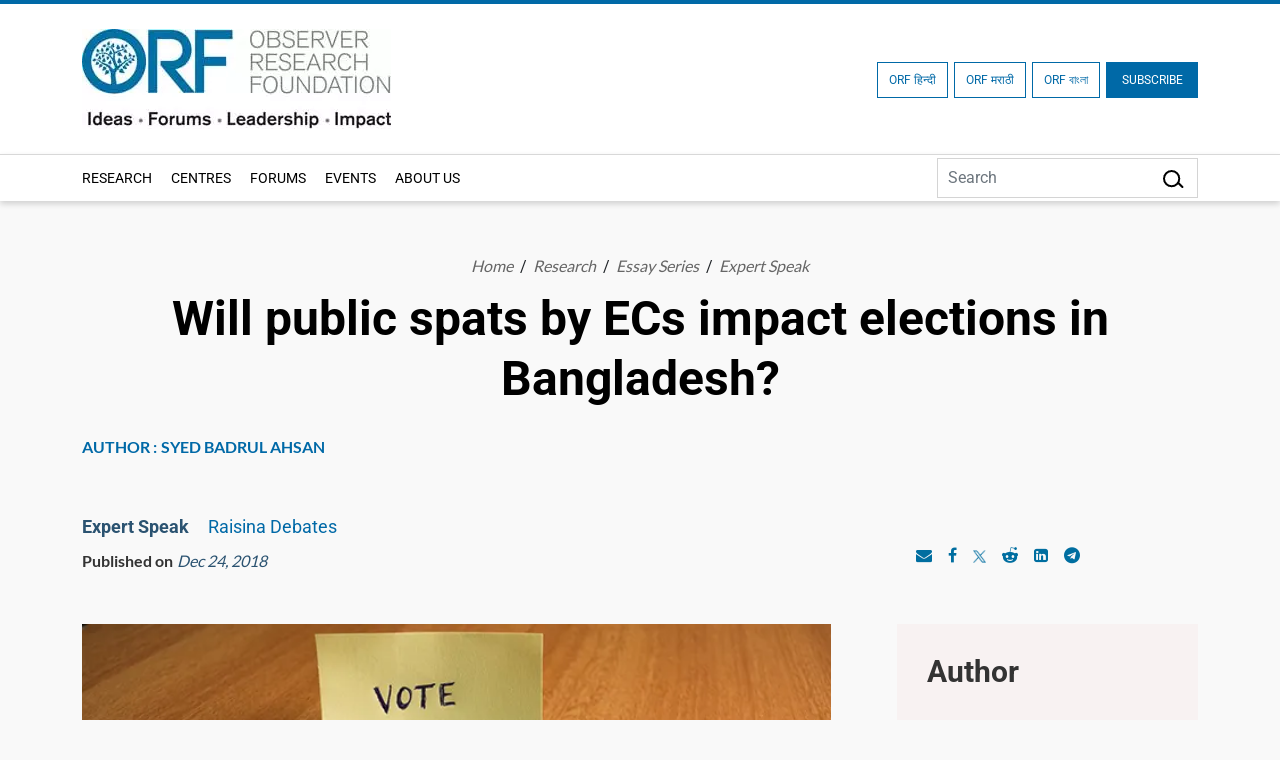

--- FILE ---
content_type: text/html; charset=UTF-8
request_url: https://www.orfonline.org/expert-speak/will-public-spats-by-ecs-impact-elections-in-bangladesh-46426
body_size: 14719
content:
<!DOCTYPE html>
<html lang="en">

<head>
    <meta charset="utf-8" />

    <meta http-equiv="pragma" content="no-cache" />
    <meta content="text/html; charset=UTF-8" name="Content-Type" />
    <link rel="preconnect" href="https://www.orfonline.org">
    
    <link rel="preconnect" href="https://cdnjs.cloudflare.com">
    <script async src="https://ajax.googleapis.com/ajax/libs/webfont/1.5.18/webfont.js"></script>
 
    <meta name="google-site-verification" content="aQNm1ggrMvtu0OtDEzzr4rotMNRBDHXg6UuvW5xJYww" />
    <meta name="google-site-verification" content="xPTySZ8PxQwWfOCOtoEH16L-jqr44c63gWQJwThF9a0" />
    <meta name="csrf-token" content="yESlQoLHIImpzSzH8DWI6a6IiL6rsVJ2kPHg4uJa">
    <meta name="google" content="notranslate">
    <meta name="Publisher" content="OBSERVER RESEARCH FOUNDATION" />
    <meta name="page-topic" content="Will Public Spats By Ecs Impact Elections In Bangladesh 46426 - Expert Speak | ORF | OBSERVER RESEARCH FOUNDATION">
    <link rel="apple-touch-icon" sizes="76x76" href="https://www.orfonline.org/public/img/favicon.png">
    <link rel="icon" type="image/png" href="https://www.orfonline.org/public/img/favicon.png">
    <meta http-equiv="X-UA-Compatible" content="IE=edge,chrome=1" />
    <title>Will Public Spats By Ecs Impact Elections In Bangladesh 46426 - Expert Speak | ORF</title>
    <meta name="viewport" content="width=device-width, initial-scale=1, shrink-to-fit=no">
    <meta name="description" content="ORF Will Public Spats By Ecs Impact Elections In Bangladesh 46426, India’s leading think tank offering expert analysis on politics, economy, technology, security, and world affairs">
    <meta name="keyword" content="OBSERVER RESEARCH FOUNDATION">
        <meta name="msnbot" content="index,follow">
    <meta name="googlebot" content="index,follow" />
    <meta name="Twitterbot" content="index,follow" />
    <meta name="robots" content="index,follow">
    


    <meta name="Rating" content="General" />
    <meta name="allow-search" content="yes">
    <meta property="og:site_name" content="orfonline.org" />
    <meta property="og:type" content="article" />   
    <meta name="author" content="OBSERVER RESEARCH FOUNDATION" />
    <meta name="twitter:card" content="summary_large_image" />
    <meta name="twitter:site" content="@orfonline" />
    <meta name="twitter:creator" content="@orfonline">
   
    <meta name="twitter:title" content="Will Public Spats By Ecs Impact Elections In Bangladesh 46426 - Expert Speak | ORF" />
    <meta name="twitter:description" content="ORF Will Public Spats By Ecs Impact Elections In Bangladesh 46426, India’s leading think tank offering expert analysis on politics, economy, technology, security, and world affairs" />
    <meta name="twitter:image" content="https://www.orfonline.org/public/uploads/setting/20220902085855.webp" />
   
    <meta property="twitter:image:width" content="1200" />
    <meta property="twitter:image:height" content="630" />    
    <meta property="og:title" content="Will Public Spats By Ecs Impact Elections In Bangladesh 46426 - Expert Speak | ORF" />
    <meta property="og:description" content="ORF Will Public Spats By Ecs Impact Elections In Bangladesh 46426, India’s leading think tank offering expert analysis on politics, economy, technology, security, and world affairs" />
    <meta property="og:image" content="https://www.orfonline.org/public/uploads/setting/20220902085855.webp">
    
    <script src="https://www.orfonline.org/public/js/jquery.min.js"></script>
         <meta name="twitter:url" content="https://www.orfonline.org/expert-speak/will-public-spats-by-ecs-impact-elections-in-bangladesh-46426" />
    <meta property="og:url" content="https://www.orfonline.org/expert-speak/will-public-spats-by-ecs-impact-elections-in-bangladesh-46426" />
    <link rel="canonical" href="https://www.orfonline.org/expert-speak/will-public-spats-by-ecs-impact-elections-in-bangladesh-46426">
          
    <link href="https://www.orfonline.org/public/css/bootstrap.min.css" rel="preconnect stylesheet" media="all">
    <link href="https://www.orfonline.org/public/css/header.css" rel="preconnect stylesheet" media="all">    
    <link href="https://www.orfonline.org/public/css/style.css" rel="preconnect stylesheet" media="all">
    <link href="https://www.orfonline.org/public/css/responsive.css" rel="stylesheet" media="all">
    <link href="https://www.orfonline.org/public/css/expert.css" rel="stylesheet" media="all">
    <link href="https://www.orfonline.org/public/css/footer.css" rel="stylesheet" media="all">
    <link href="https://www.orfonline.org/public/css/owl.carousel.min.css" rel="preconnect stylesheet" media="all">
    <style type="text/css">@font-face {font-family:Fira Sans Condensed;font-style:normal;font-weight:300;src:url(/cf-fonts/s/fira-sans-condensed/5.0.11/cyrillic/300/normal.woff2);unicode-range:U+0301,U+0400-045F,U+0490-0491,U+04B0-04B1,U+2116;font-display:swap;}@font-face {font-family:Fira Sans Condensed;font-style:normal;font-weight:300;src:url(/cf-fonts/s/fira-sans-condensed/5.0.11/latin-ext/300/normal.woff2);unicode-range:U+0100-02AF,U+0304,U+0308,U+0329,U+1E00-1E9F,U+1EF2-1EFF,U+2020,U+20A0-20AB,U+20AD-20CF,U+2113,U+2C60-2C7F,U+A720-A7FF;font-display:swap;}@font-face {font-family:Fira Sans Condensed;font-style:normal;font-weight:300;src:url(/cf-fonts/s/fira-sans-condensed/5.0.11/vietnamese/300/normal.woff2);unicode-range:U+0102-0103,U+0110-0111,U+0128-0129,U+0168-0169,U+01A0-01A1,U+01AF-01B0,U+0300-0301,U+0303-0304,U+0308-0309,U+0323,U+0329,U+1EA0-1EF9,U+20AB;font-display:swap;}@font-face {font-family:Fira Sans Condensed;font-style:normal;font-weight:300;src:url(/cf-fonts/s/fira-sans-condensed/5.0.11/greek-ext/300/normal.woff2);unicode-range:U+1F00-1FFF;font-display:swap;}@font-face {font-family:Fira Sans Condensed;font-style:normal;font-weight:300;src:url(/cf-fonts/s/fira-sans-condensed/5.0.11/latin/300/normal.woff2);unicode-range:U+0000-00FF,U+0131,U+0152-0153,U+02BB-02BC,U+02C6,U+02DA,U+02DC,U+0304,U+0308,U+0329,U+2000-206F,U+2074,U+20AC,U+2122,U+2191,U+2193,U+2212,U+2215,U+FEFF,U+FFFD;font-display:swap;}@font-face {font-family:Fira Sans Condensed;font-style:normal;font-weight:300;src:url(/cf-fonts/s/fira-sans-condensed/5.0.11/cyrillic-ext/300/normal.woff2);unicode-range:U+0460-052F,U+1C80-1C88,U+20B4,U+2DE0-2DFF,U+A640-A69F,U+FE2E-FE2F;font-display:swap;}@font-face {font-family:Fira Sans Condensed;font-style:normal;font-weight:300;src:url(/cf-fonts/s/fira-sans-condensed/5.0.11/greek/300/normal.woff2);unicode-range:U+0370-03FF;font-display:swap;}@font-face {font-family:Fira Sans Condensed;font-style:normal;font-weight:400;src:url(/cf-fonts/s/fira-sans-condensed/5.0.11/vietnamese/400/normal.woff2);unicode-range:U+0102-0103,U+0110-0111,U+0128-0129,U+0168-0169,U+01A0-01A1,U+01AF-01B0,U+0300-0301,U+0303-0304,U+0308-0309,U+0323,U+0329,U+1EA0-1EF9,U+20AB;font-display:swap;}@font-face {font-family:Fira Sans Condensed;font-style:normal;font-weight:400;src:url(/cf-fonts/s/fira-sans-condensed/5.0.11/latin-ext/400/normal.woff2);unicode-range:U+0100-02AF,U+0304,U+0308,U+0329,U+1E00-1E9F,U+1EF2-1EFF,U+2020,U+20A0-20AB,U+20AD-20CF,U+2113,U+2C60-2C7F,U+A720-A7FF;font-display:swap;}@font-face {font-family:Fira Sans Condensed;font-style:normal;font-weight:400;src:url(/cf-fonts/s/fira-sans-condensed/5.0.11/greek/400/normal.woff2);unicode-range:U+0370-03FF;font-display:swap;}@font-face {font-family:Fira Sans Condensed;font-style:normal;font-weight:400;src:url(/cf-fonts/s/fira-sans-condensed/5.0.11/latin/400/normal.woff2);unicode-range:U+0000-00FF,U+0131,U+0152-0153,U+02BB-02BC,U+02C6,U+02DA,U+02DC,U+0304,U+0308,U+0329,U+2000-206F,U+2074,U+20AC,U+2122,U+2191,U+2193,U+2212,U+2215,U+FEFF,U+FFFD;font-display:swap;}@font-face {font-family:Fira Sans Condensed;font-style:normal;font-weight:400;src:url(/cf-fonts/s/fira-sans-condensed/5.0.11/cyrillic/400/normal.woff2);unicode-range:U+0301,U+0400-045F,U+0490-0491,U+04B0-04B1,U+2116;font-display:swap;}@font-face {font-family:Fira Sans Condensed;font-style:normal;font-weight:400;src:url(/cf-fonts/s/fira-sans-condensed/5.0.11/cyrillic-ext/400/normal.woff2);unicode-range:U+0460-052F,U+1C80-1C88,U+20B4,U+2DE0-2DFF,U+A640-A69F,U+FE2E-FE2F;font-display:swap;}@font-face {font-family:Fira Sans Condensed;font-style:normal;font-weight:400;src:url(/cf-fonts/s/fira-sans-condensed/5.0.11/greek-ext/400/normal.woff2);unicode-range:U+1F00-1FFF;font-display:swap;}@font-face {font-family:Fira Sans Condensed;font-style:normal;font-weight:500;src:url(/cf-fonts/s/fira-sans-condensed/5.0.11/latin/500/normal.woff2);unicode-range:U+0000-00FF,U+0131,U+0152-0153,U+02BB-02BC,U+02C6,U+02DA,U+02DC,U+0304,U+0308,U+0329,U+2000-206F,U+2074,U+20AC,U+2122,U+2191,U+2193,U+2212,U+2215,U+FEFF,U+FFFD;font-display:swap;}@font-face {font-family:Fira Sans Condensed;font-style:normal;font-weight:500;src:url(/cf-fonts/s/fira-sans-condensed/5.0.11/latin-ext/500/normal.woff2);unicode-range:U+0100-02AF,U+0304,U+0308,U+0329,U+1E00-1E9F,U+1EF2-1EFF,U+2020,U+20A0-20AB,U+20AD-20CF,U+2113,U+2C60-2C7F,U+A720-A7FF;font-display:swap;}@font-face {font-family:Fira Sans Condensed;font-style:normal;font-weight:500;src:url(/cf-fonts/s/fira-sans-condensed/5.0.11/vietnamese/500/normal.woff2);unicode-range:U+0102-0103,U+0110-0111,U+0128-0129,U+0168-0169,U+01A0-01A1,U+01AF-01B0,U+0300-0301,U+0303-0304,U+0308-0309,U+0323,U+0329,U+1EA0-1EF9,U+20AB;font-display:swap;}@font-face {font-family:Fira Sans Condensed;font-style:normal;font-weight:500;src:url(/cf-fonts/s/fira-sans-condensed/5.0.11/greek-ext/500/normal.woff2);unicode-range:U+1F00-1FFF;font-display:swap;}@font-face {font-family:Fira Sans Condensed;font-style:normal;font-weight:500;src:url(/cf-fonts/s/fira-sans-condensed/5.0.11/cyrillic/500/normal.woff2);unicode-range:U+0301,U+0400-045F,U+0490-0491,U+04B0-04B1,U+2116;font-display:swap;}@font-face {font-family:Fira Sans Condensed;font-style:normal;font-weight:500;src:url(/cf-fonts/s/fira-sans-condensed/5.0.11/cyrillic-ext/500/normal.woff2);unicode-range:U+0460-052F,U+1C80-1C88,U+20B4,U+2DE0-2DFF,U+A640-A69F,U+FE2E-FE2F;font-display:swap;}@font-face {font-family:Fira Sans Condensed;font-style:normal;font-weight:500;src:url(/cf-fonts/s/fira-sans-condensed/5.0.11/greek/500/normal.woff2);unicode-range:U+0370-03FF;font-display:swap;}@font-face {font-family:Fira Sans Condensed;font-style:normal;font-weight:600;src:url(/cf-fonts/s/fira-sans-condensed/5.0.11/latin-ext/600/normal.woff2);unicode-range:U+0100-02AF,U+0304,U+0308,U+0329,U+1E00-1E9F,U+1EF2-1EFF,U+2020,U+20A0-20AB,U+20AD-20CF,U+2113,U+2C60-2C7F,U+A720-A7FF;font-display:swap;}@font-face {font-family:Fira Sans Condensed;font-style:normal;font-weight:600;src:url(/cf-fonts/s/fira-sans-condensed/5.0.11/cyrillic-ext/600/normal.woff2);unicode-range:U+0460-052F,U+1C80-1C88,U+20B4,U+2DE0-2DFF,U+A640-A69F,U+FE2E-FE2F;font-display:swap;}@font-face {font-family:Fira Sans Condensed;font-style:normal;font-weight:600;src:url(/cf-fonts/s/fira-sans-condensed/5.0.11/vietnamese/600/normal.woff2);unicode-range:U+0102-0103,U+0110-0111,U+0128-0129,U+0168-0169,U+01A0-01A1,U+01AF-01B0,U+0300-0301,U+0303-0304,U+0308-0309,U+0323,U+0329,U+1EA0-1EF9,U+20AB;font-display:swap;}@font-face {font-family:Fira Sans Condensed;font-style:normal;font-weight:600;src:url(/cf-fonts/s/fira-sans-condensed/5.0.11/latin/600/normal.woff2);unicode-range:U+0000-00FF,U+0131,U+0152-0153,U+02BB-02BC,U+02C6,U+02DA,U+02DC,U+0304,U+0308,U+0329,U+2000-206F,U+2074,U+20AC,U+2122,U+2191,U+2193,U+2212,U+2215,U+FEFF,U+FFFD;font-display:swap;}@font-face {font-family:Fira Sans Condensed;font-style:normal;font-weight:600;src:url(/cf-fonts/s/fira-sans-condensed/5.0.11/cyrillic/600/normal.woff2);unicode-range:U+0301,U+0400-045F,U+0490-0491,U+04B0-04B1,U+2116;font-display:swap;}@font-face {font-family:Fira Sans Condensed;font-style:normal;font-weight:600;src:url(/cf-fonts/s/fira-sans-condensed/5.0.11/greek/600/normal.woff2);unicode-range:U+0370-03FF;font-display:swap;}@font-face {font-family:Fira Sans Condensed;font-style:normal;font-weight:600;src:url(/cf-fonts/s/fira-sans-condensed/5.0.11/greek-ext/600/normal.woff2);unicode-range:U+1F00-1FFF;font-display:swap;}@font-face {font-family:Fira Sans Condensed;font-style:normal;font-weight:800;src:url(/cf-fonts/s/fira-sans-condensed/5.0.11/greek/800/normal.woff2);unicode-range:U+0370-03FF;font-display:swap;}@font-face {font-family:Fira Sans Condensed;font-style:normal;font-weight:800;src:url(/cf-fonts/s/fira-sans-condensed/5.0.11/latin-ext/800/normal.woff2);unicode-range:U+0100-02AF,U+0304,U+0308,U+0329,U+1E00-1E9F,U+1EF2-1EFF,U+2020,U+20A0-20AB,U+20AD-20CF,U+2113,U+2C60-2C7F,U+A720-A7FF;font-display:swap;}@font-face {font-family:Fira Sans Condensed;font-style:normal;font-weight:800;src:url(/cf-fonts/s/fira-sans-condensed/5.0.11/vietnamese/800/normal.woff2);unicode-range:U+0102-0103,U+0110-0111,U+0128-0129,U+0168-0169,U+01A0-01A1,U+01AF-01B0,U+0300-0301,U+0303-0304,U+0308-0309,U+0323,U+0329,U+1EA0-1EF9,U+20AB;font-display:swap;}@font-face {font-family:Fira Sans Condensed;font-style:normal;font-weight:800;src:url(/cf-fonts/s/fira-sans-condensed/5.0.11/latin/800/normal.woff2);unicode-range:U+0000-00FF,U+0131,U+0152-0153,U+02BB-02BC,U+02C6,U+02DA,U+02DC,U+0304,U+0308,U+0329,U+2000-206F,U+2074,U+20AC,U+2122,U+2191,U+2193,U+2212,U+2215,U+FEFF,U+FFFD;font-display:swap;}@font-face {font-family:Fira Sans Condensed;font-style:normal;font-weight:800;src:url(/cf-fonts/s/fira-sans-condensed/5.0.11/cyrillic-ext/800/normal.woff2);unicode-range:U+0460-052F,U+1C80-1C88,U+20B4,U+2DE0-2DFF,U+A640-A69F,U+FE2E-FE2F;font-display:swap;}@font-face {font-family:Fira Sans Condensed;font-style:normal;font-weight:800;src:url(/cf-fonts/s/fira-sans-condensed/5.0.11/cyrillic/800/normal.woff2);unicode-range:U+0301,U+0400-045F,U+0490-0491,U+04B0-04B1,U+2116;font-display:swap;}@font-face {font-family:Fira Sans Condensed;font-style:normal;font-weight:800;src:url(/cf-fonts/s/fira-sans-condensed/5.0.11/greek-ext/800/normal.woff2);unicode-range:U+1F00-1FFF;font-display:swap;}@font-face {font-family:Fira Sans Condensed;font-style:normal;font-weight:900;src:url(/cf-fonts/s/fira-sans-condensed/5.0.11/greek-ext/900/normal.woff2);unicode-range:U+1F00-1FFF;font-display:swap;}@font-face {font-family:Fira Sans Condensed;font-style:normal;font-weight:900;src:url(/cf-fonts/s/fira-sans-condensed/5.0.11/vietnamese/900/normal.woff2);unicode-range:U+0102-0103,U+0110-0111,U+0128-0129,U+0168-0169,U+01A0-01A1,U+01AF-01B0,U+0300-0301,U+0303-0304,U+0308-0309,U+0323,U+0329,U+1EA0-1EF9,U+20AB;font-display:swap;}@font-face {font-family:Fira Sans Condensed;font-style:normal;font-weight:900;src:url(/cf-fonts/s/fira-sans-condensed/5.0.11/cyrillic-ext/900/normal.woff2);unicode-range:U+0460-052F,U+1C80-1C88,U+20B4,U+2DE0-2DFF,U+A640-A69F,U+FE2E-FE2F;font-display:swap;}@font-face {font-family:Fira Sans Condensed;font-style:normal;font-weight:900;src:url(/cf-fonts/s/fira-sans-condensed/5.0.11/latin-ext/900/normal.woff2);unicode-range:U+0100-02AF,U+0304,U+0308,U+0329,U+1E00-1E9F,U+1EF2-1EFF,U+2020,U+20A0-20AB,U+20AD-20CF,U+2113,U+2C60-2C7F,U+A720-A7FF;font-display:swap;}@font-face {font-family:Fira Sans Condensed;font-style:normal;font-weight:900;src:url(/cf-fonts/s/fira-sans-condensed/5.0.11/cyrillic/900/normal.woff2);unicode-range:U+0301,U+0400-045F,U+0490-0491,U+04B0-04B1,U+2116;font-display:swap;}@font-face {font-family:Fira Sans Condensed;font-style:normal;font-weight:900;src:url(/cf-fonts/s/fira-sans-condensed/5.0.11/greek/900/normal.woff2);unicode-range:U+0370-03FF;font-display:swap;}@font-face {font-family:Fira Sans Condensed;font-style:normal;font-weight:900;src:url(/cf-fonts/s/fira-sans-condensed/5.0.11/latin/900/normal.woff2);unicode-range:U+0000-00FF,U+0131,U+0152-0153,U+02BB-02BC,U+02C6,U+02DA,U+02DC,U+0304,U+0308,U+0329,U+2000-206F,U+2074,U+20AC,U+2122,U+2191,U+2193,U+2212,U+2215,U+FEFF,U+FFFD;font-display:swap;}@font-face {font-family:Fira Sans;font-style:normal;font-weight:300;src:url(/cf-fonts/s/fira-sans/5.0.18/vietnamese/300/normal.woff2);unicode-range:U+0102-0103,U+0110-0111,U+0128-0129,U+0168-0169,U+01A0-01A1,U+01AF-01B0,U+0300-0301,U+0303-0304,U+0308-0309,U+0323,U+0329,U+1EA0-1EF9,U+20AB;font-display:swap;}@font-face {font-family:Fira Sans;font-style:normal;font-weight:300;src:url(/cf-fonts/s/fira-sans/5.0.18/cyrillic/300/normal.woff2);unicode-range:U+0301,U+0400-045F,U+0490-0491,U+04B0-04B1,U+2116;font-display:swap;}@font-face {font-family:Fira Sans;font-style:normal;font-weight:300;src:url(/cf-fonts/s/fira-sans/5.0.18/latin-ext/300/normal.woff2);unicode-range:U+0100-02AF,U+0304,U+0308,U+0329,U+1E00-1E9F,U+1EF2-1EFF,U+2020,U+20A0-20AB,U+20AD-20CF,U+2113,U+2C60-2C7F,U+A720-A7FF;font-display:swap;}@font-face {font-family:Fira Sans;font-style:normal;font-weight:300;src:url(/cf-fonts/s/fira-sans/5.0.18/greek/300/normal.woff2);unicode-range:U+0370-03FF;font-display:swap;}@font-face {font-family:Fira Sans;font-style:normal;font-weight:300;src:url(/cf-fonts/s/fira-sans/5.0.18/greek-ext/300/normal.woff2);unicode-range:U+1F00-1FFF;font-display:swap;}@font-face {font-family:Fira Sans;font-style:normal;font-weight:300;src:url(/cf-fonts/s/fira-sans/5.0.18/cyrillic-ext/300/normal.woff2);unicode-range:U+0460-052F,U+1C80-1C88,U+20B4,U+2DE0-2DFF,U+A640-A69F,U+FE2E-FE2F;font-display:swap;}@font-face {font-family:Fira Sans;font-style:normal;font-weight:300;src:url(/cf-fonts/s/fira-sans/5.0.18/latin/300/normal.woff2);unicode-range:U+0000-00FF,U+0131,U+0152-0153,U+02BB-02BC,U+02C6,U+02DA,U+02DC,U+0304,U+0308,U+0329,U+2000-206F,U+2074,U+20AC,U+2122,U+2191,U+2193,U+2212,U+2215,U+FEFF,U+FFFD;font-display:swap;}@font-face {font-family:Fira Sans;font-style:normal;font-weight:400;src:url(/cf-fonts/s/fira-sans/5.0.18/greek/400/normal.woff2);unicode-range:U+0370-03FF;font-display:swap;}@font-face {font-family:Fira Sans;font-style:normal;font-weight:400;src:url(/cf-fonts/s/fira-sans/5.0.18/greek-ext/400/normal.woff2);unicode-range:U+1F00-1FFF;font-display:swap;}@font-face {font-family:Fira Sans;font-style:normal;font-weight:400;src:url(/cf-fonts/s/fira-sans/5.0.18/cyrillic/400/normal.woff2);unicode-range:U+0301,U+0400-045F,U+0490-0491,U+04B0-04B1,U+2116;font-display:swap;}@font-face {font-family:Fira Sans;font-style:normal;font-weight:400;src:url(/cf-fonts/s/fira-sans/5.0.18/latin/400/normal.woff2);unicode-range:U+0000-00FF,U+0131,U+0152-0153,U+02BB-02BC,U+02C6,U+02DA,U+02DC,U+0304,U+0308,U+0329,U+2000-206F,U+2074,U+20AC,U+2122,U+2191,U+2193,U+2212,U+2215,U+FEFF,U+FFFD;font-display:swap;}@font-face {font-family:Fira Sans;font-style:normal;font-weight:400;src:url(/cf-fonts/s/fira-sans/5.0.18/latin-ext/400/normal.woff2);unicode-range:U+0100-02AF,U+0304,U+0308,U+0329,U+1E00-1E9F,U+1EF2-1EFF,U+2020,U+20A0-20AB,U+20AD-20CF,U+2113,U+2C60-2C7F,U+A720-A7FF;font-display:swap;}@font-face {font-family:Fira Sans;font-style:normal;font-weight:400;src:url(/cf-fonts/s/fira-sans/5.0.18/vietnamese/400/normal.woff2);unicode-range:U+0102-0103,U+0110-0111,U+0128-0129,U+0168-0169,U+01A0-01A1,U+01AF-01B0,U+0300-0301,U+0303-0304,U+0308-0309,U+0323,U+0329,U+1EA0-1EF9,U+20AB;font-display:swap;}@font-face {font-family:Fira Sans;font-style:normal;font-weight:400;src:url(/cf-fonts/s/fira-sans/5.0.18/cyrillic-ext/400/normal.woff2);unicode-range:U+0460-052F,U+1C80-1C88,U+20B4,U+2DE0-2DFF,U+A640-A69F,U+FE2E-FE2F;font-display:swap;}@font-face {font-family:Fira Sans;font-style:normal;font-weight:500;src:url(/cf-fonts/s/fira-sans/5.0.18/cyrillic/500/normal.woff2);unicode-range:U+0301,U+0400-045F,U+0490-0491,U+04B0-04B1,U+2116;font-display:swap;}@font-face {font-family:Fira Sans;font-style:normal;font-weight:500;src:url(/cf-fonts/s/fira-sans/5.0.18/vietnamese/500/normal.woff2);unicode-range:U+0102-0103,U+0110-0111,U+0128-0129,U+0168-0169,U+01A0-01A1,U+01AF-01B0,U+0300-0301,U+0303-0304,U+0308-0309,U+0323,U+0329,U+1EA0-1EF9,U+20AB;font-display:swap;}@font-face {font-family:Fira Sans;font-style:normal;font-weight:500;src:url(/cf-fonts/s/fira-sans/5.0.18/greek-ext/500/normal.woff2);unicode-range:U+1F00-1FFF;font-display:swap;}@font-face {font-family:Fira Sans;font-style:normal;font-weight:500;src:url(/cf-fonts/s/fira-sans/5.0.18/latin-ext/500/normal.woff2);unicode-range:U+0100-02AF,U+0304,U+0308,U+0329,U+1E00-1E9F,U+1EF2-1EFF,U+2020,U+20A0-20AB,U+20AD-20CF,U+2113,U+2C60-2C7F,U+A720-A7FF;font-display:swap;}@font-face {font-family:Fira Sans;font-style:normal;font-weight:500;src:url(/cf-fonts/s/fira-sans/5.0.18/greek/500/normal.woff2);unicode-range:U+0370-03FF;font-display:swap;}@font-face {font-family:Fira Sans;font-style:normal;font-weight:500;src:url(/cf-fonts/s/fira-sans/5.0.18/latin/500/normal.woff2);unicode-range:U+0000-00FF,U+0131,U+0152-0153,U+02BB-02BC,U+02C6,U+02DA,U+02DC,U+0304,U+0308,U+0329,U+2000-206F,U+2074,U+20AC,U+2122,U+2191,U+2193,U+2212,U+2215,U+FEFF,U+FFFD;font-display:swap;}@font-face {font-family:Fira Sans;font-style:normal;font-weight:500;src:url(/cf-fonts/s/fira-sans/5.0.18/cyrillic-ext/500/normal.woff2);unicode-range:U+0460-052F,U+1C80-1C88,U+20B4,U+2DE0-2DFF,U+A640-A69F,U+FE2E-FE2F;font-display:swap;}@font-face {font-family:Fira Sans;font-style:normal;font-weight:600;src:url(/cf-fonts/s/fira-sans/5.0.18/greek-ext/600/normal.woff2);unicode-range:U+1F00-1FFF;font-display:swap;}@font-face {font-family:Fira Sans;font-style:normal;font-weight:600;src:url(/cf-fonts/s/fira-sans/5.0.18/latin-ext/600/normal.woff2);unicode-range:U+0100-02AF,U+0304,U+0308,U+0329,U+1E00-1E9F,U+1EF2-1EFF,U+2020,U+20A0-20AB,U+20AD-20CF,U+2113,U+2C60-2C7F,U+A720-A7FF;font-display:swap;}@font-face {font-family:Fira Sans;font-style:normal;font-weight:600;src:url(/cf-fonts/s/fira-sans/5.0.18/greek/600/normal.woff2);unicode-range:U+0370-03FF;font-display:swap;}@font-face {font-family:Fira Sans;font-style:normal;font-weight:600;src:url(/cf-fonts/s/fira-sans/5.0.18/vietnamese/600/normal.woff2);unicode-range:U+0102-0103,U+0110-0111,U+0128-0129,U+0168-0169,U+01A0-01A1,U+01AF-01B0,U+0300-0301,U+0303-0304,U+0308-0309,U+0323,U+0329,U+1EA0-1EF9,U+20AB;font-display:swap;}@font-face {font-family:Fira Sans;font-style:normal;font-weight:600;src:url(/cf-fonts/s/fira-sans/5.0.18/cyrillic-ext/600/normal.woff2);unicode-range:U+0460-052F,U+1C80-1C88,U+20B4,U+2DE0-2DFF,U+A640-A69F,U+FE2E-FE2F;font-display:swap;}@font-face {font-family:Fira Sans;font-style:normal;font-weight:600;src:url(/cf-fonts/s/fira-sans/5.0.18/latin/600/normal.woff2);unicode-range:U+0000-00FF,U+0131,U+0152-0153,U+02BB-02BC,U+02C6,U+02DA,U+02DC,U+0304,U+0308,U+0329,U+2000-206F,U+2074,U+20AC,U+2122,U+2191,U+2193,U+2212,U+2215,U+FEFF,U+FFFD;font-display:swap;}@font-face {font-family:Fira Sans;font-style:normal;font-weight:600;src:url(/cf-fonts/s/fira-sans/5.0.18/cyrillic/600/normal.woff2);unicode-range:U+0301,U+0400-045F,U+0490-0491,U+04B0-04B1,U+2116;font-display:swap;}@font-face {font-family:Fira Sans;font-style:normal;font-weight:700;src:url(/cf-fonts/s/fira-sans/5.0.18/greek-ext/700/normal.woff2);unicode-range:U+1F00-1FFF;font-display:swap;}@font-face {font-family:Fira Sans;font-style:normal;font-weight:700;src:url(/cf-fonts/s/fira-sans/5.0.18/latin/700/normal.woff2);unicode-range:U+0000-00FF,U+0131,U+0152-0153,U+02BB-02BC,U+02C6,U+02DA,U+02DC,U+0304,U+0308,U+0329,U+2000-206F,U+2074,U+20AC,U+2122,U+2191,U+2193,U+2212,U+2215,U+FEFF,U+FFFD;font-display:swap;}@font-face {font-family:Fira Sans;font-style:normal;font-weight:700;src:url(/cf-fonts/s/fira-sans/5.0.18/latin-ext/700/normal.woff2);unicode-range:U+0100-02AF,U+0304,U+0308,U+0329,U+1E00-1E9F,U+1EF2-1EFF,U+2020,U+20A0-20AB,U+20AD-20CF,U+2113,U+2C60-2C7F,U+A720-A7FF;font-display:swap;}@font-face {font-family:Fira Sans;font-style:normal;font-weight:700;src:url(/cf-fonts/s/fira-sans/5.0.18/greek/700/normal.woff2);unicode-range:U+0370-03FF;font-display:swap;}@font-face {font-family:Fira Sans;font-style:normal;font-weight:700;src:url(/cf-fonts/s/fira-sans/5.0.18/vietnamese/700/normal.woff2);unicode-range:U+0102-0103,U+0110-0111,U+0128-0129,U+0168-0169,U+01A0-01A1,U+01AF-01B0,U+0300-0301,U+0303-0304,U+0308-0309,U+0323,U+0329,U+1EA0-1EF9,U+20AB;font-display:swap;}@font-face {font-family:Fira Sans;font-style:normal;font-weight:700;src:url(/cf-fonts/s/fira-sans/5.0.18/cyrillic/700/normal.woff2);unicode-range:U+0301,U+0400-045F,U+0490-0491,U+04B0-04B1,U+2116;font-display:swap;}@font-face {font-family:Fira Sans;font-style:normal;font-weight:700;src:url(/cf-fonts/s/fira-sans/5.0.18/cyrillic-ext/700/normal.woff2);unicode-range:U+0460-052F,U+1C80-1C88,U+20B4,U+2DE0-2DFF,U+A640-A69F,U+FE2E-FE2F;font-display:swap;}@font-face {font-family:Fira Sans;font-style:normal;font-weight:800;src:url(/cf-fonts/s/fira-sans/5.0.18/cyrillic/800/normal.woff2);unicode-range:U+0301,U+0400-045F,U+0490-0491,U+04B0-04B1,U+2116;font-display:swap;}@font-face {font-family:Fira Sans;font-style:normal;font-weight:800;src:url(/cf-fonts/s/fira-sans/5.0.18/latin/800/normal.woff2);unicode-range:U+0000-00FF,U+0131,U+0152-0153,U+02BB-02BC,U+02C6,U+02DA,U+02DC,U+0304,U+0308,U+0329,U+2000-206F,U+2074,U+20AC,U+2122,U+2191,U+2193,U+2212,U+2215,U+FEFF,U+FFFD;font-display:swap;}@font-face {font-family:Fira Sans;font-style:normal;font-weight:800;src:url(/cf-fonts/s/fira-sans/5.0.18/greek-ext/800/normal.woff2);unicode-range:U+1F00-1FFF;font-display:swap;}@font-face {font-family:Fira Sans;font-style:normal;font-weight:800;src:url(/cf-fonts/s/fira-sans/5.0.18/greek/800/normal.woff2);unicode-range:U+0370-03FF;font-display:swap;}@font-face {font-family:Fira Sans;font-style:normal;font-weight:800;src:url(/cf-fonts/s/fira-sans/5.0.18/cyrillic-ext/800/normal.woff2);unicode-range:U+0460-052F,U+1C80-1C88,U+20B4,U+2DE0-2DFF,U+A640-A69F,U+FE2E-FE2F;font-display:swap;}@font-face {font-family:Fira Sans;font-style:normal;font-weight:800;src:url(/cf-fonts/s/fira-sans/5.0.18/latin-ext/800/normal.woff2);unicode-range:U+0100-02AF,U+0304,U+0308,U+0329,U+1E00-1E9F,U+1EF2-1EFF,U+2020,U+20A0-20AB,U+20AD-20CF,U+2113,U+2C60-2C7F,U+A720-A7FF;font-display:swap;}@font-face {font-family:Fira Sans;font-style:normal;font-weight:800;src:url(/cf-fonts/s/fira-sans/5.0.18/vietnamese/800/normal.woff2);unicode-range:U+0102-0103,U+0110-0111,U+0128-0129,U+0168-0169,U+01A0-01A1,U+01AF-01B0,U+0300-0301,U+0303-0304,U+0308-0309,U+0323,U+0329,U+1EA0-1EF9,U+20AB;font-display:swap;}@font-face {font-family:Fira Sans;font-style:normal;font-weight:900;src:url(/cf-fonts/s/fira-sans/5.0.18/greek/900/normal.woff2);unicode-range:U+0370-03FF;font-display:swap;}@font-face {font-family:Fira Sans;font-style:normal;font-weight:900;src:url(/cf-fonts/s/fira-sans/5.0.18/latin/900/normal.woff2);unicode-range:U+0000-00FF,U+0131,U+0152-0153,U+02BB-02BC,U+02C6,U+02DA,U+02DC,U+0304,U+0308,U+0329,U+2000-206F,U+2074,U+20AC,U+2122,U+2191,U+2193,U+2212,U+2215,U+FEFF,U+FFFD;font-display:swap;}@font-face {font-family:Fira Sans;font-style:normal;font-weight:900;src:url(/cf-fonts/s/fira-sans/5.0.18/latin-ext/900/normal.woff2);unicode-range:U+0100-02AF,U+0304,U+0308,U+0329,U+1E00-1E9F,U+1EF2-1EFF,U+2020,U+20A0-20AB,U+20AD-20CF,U+2113,U+2C60-2C7F,U+A720-A7FF;font-display:swap;}@font-face {font-family:Fira Sans;font-style:normal;font-weight:900;src:url(/cf-fonts/s/fira-sans/5.0.18/vietnamese/900/normal.woff2);unicode-range:U+0102-0103,U+0110-0111,U+0128-0129,U+0168-0169,U+01A0-01A1,U+01AF-01B0,U+0300-0301,U+0303-0304,U+0308-0309,U+0323,U+0329,U+1EA0-1EF9,U+20AB;font-display:swap;}@font-face {font-family:Fira Sans;font-style:normal;font-weight:900;src:url(/cf-fonts/s/fira-sans/5.0.18/greek-ext/900/normal.woff2);unicode-range:U+1F00-1FFF;font-display:swap;}@font-face {font-family:Fira Sans;font-style:normal;font-weight:900;src:url(/cf-fonts/s/fira-sans/5.0.18/cyrillic/900/normal.woff2);unicode-range:U+0301,U+0400-045F,U+0490-0491,U+04B0-04B1,U+2116;font-display:swap;}@font-face {font-family:Fira Sans;font-style:normal;font-weight:900;src:url(/cf-fonts/s/fira-sans/5.0.18/cyrillic-ext/900/normal.woff2);unicode-range:U+0460-052F,U+1C80-1C88,U+20B4,U+2DE0-2DFF,U+A640-A69F,U+FE2E-FE2F;font-display:swap;}@font-face {font-family:Lato;font-style:normal;font-weight:300;src:url(/cf-fonts/s/lato/5.0.18/latin-ext/300/normal.woff2);unicode-range:U+0100-02AF,U+0304,U+0308,U+0329,U+1E00-1E9F,U+1EF2-1EFF,U+2020,U+20A0-20AB,U+20AD-20CF,U+2113,U+2C60-2C7F,U+A720-A7FF;font-display:swap;}@font-face {font-family:Lato;font-style:normal;font-weight:300;src:url(/cf-fonts/s/lato/5.0.18/latin/300/normal.woff2);unicode-range:U+0000-00FF,U+0131,U+0152-0153,U+02BB-02BC,U+02C6,U+02DA,U+02DC,U+0304,U+0308,U+0329,U+2000-206F,U+2074,U+20AC,U+2122,U+2191,U+2193,U+2212,U+2215,U+FEFF,U+FFFD;font-display:swap;}@font-face {font-family:Lato;font-style:normal;font-weight:400;src:url(/cf-fonts/s/lato/5.0.18/latin/400/normal.woff2);unicode-range:U+0000-00FF,U+0131,U+0152-0153,U+02BB-02BC,U+02C6,U+02DA,U+02DC,U+0304,U+0308,U+0329,U+2000-206F,U+2074,U+20AC,U+2122,U+2191,U+2193,U+2212,U+2215,U+FEFF,U+FFFD;font-display:swap;}@font-face {font-family:Lato;font-style:normal;font-weight:400;src:url(/cf-fonts/s/lato/5.0.18/latin-ext/400/normal.woff2);unicode-range:U+0100-02AF,U+0304,U+0308,U+0329,U+1E00-1E9F,U+1EF2-1EFF,U+2020,U+20A0-20AB,U+20AD-20CF,U+2113,U+2C60-2C7F,U+A720-A7FF;font-display:swap;}@font-face {font-family:Lato;font-style:normal;font-weight:700;src:url(/cf-fonts/s/lato/5.0.18/latin-ext/700/normal.woff2);unicode-range:U+0100-02AF,U+0304,U+0308,U+0329,U+1E00-1E9F,U+1EF2-1EFF,U+2020,U+20A0-20AB,U+20AD-20CF,U+2113,U+2C60-2C7F,U+A720-A7FF;font-display:swap;}@font-face {font-family:Lato;font-style:normal;font-weight:700;src:url(/cf-fonts/s/lato/5.0.18/latin/700/normal.woff2);unicode-range:U+0000-00FF,U+0131,U+0152-0153,U+02BB-02BC,U+02C6,U+02DA,U+02DC,U+0304,U+0308,U+0329,U+2000-206F,U+2074,U+20AC,U+2122,U+2191,U+2193,U+2212,U+2215,U+FEFF,U+FFFD;font-display:swap;}@font-face {font-family:Lato;font-style:normal;font-weight:900;src:url(/cf-fonts/s/lato/5.0.18/latin-ext/900/normal.woff2);unicode-range:U+0100-02AF,U+0304,U+0308,U+0329,U+1E00-1E9F,U+1EF2-1EFF,U+2020,U+20A0-20AB,U+20AD-20CF,U+2113,U+2C60-2C7F,U+A720-A7FF;font-display:swap;}@font-face {font-family:Lato;font-style:normal;font-weight:900;src:url(/cf-fonts/s/lato/5.0.18/latin/900/normal.woff2);unicode-range:U+0000-00FF,U+0131,U+0152-0153,U+02BB-02BC,U+02C6,U+02DA,U+02DC,U+0304,U+0308,U+0329,U+2000-206F,U+2074,U+20AC,U+2122,U+2191,U+2193,U+2212,U+2215,U+FEFF,U+FFFD;font-display:swap;}@font-face {font-family:Roboto;font-style:normal;font-weight:300;src:url(/cf-fonts/s/roboto/5.0.11/greek/300/normal.woff2);unicode-range:U+0370-03FF;font-display:swap;}@font-face {font-family:Roboto;font-style:normal;font-weight:300;src:url(/cf-fonts/s/roboto/5.0.11/latin/300/normal.woff2);unicode-range:U+0000-00FF,U+0131,U+0152-0153,U+02BB-02BC,U+02C6,U+02DA,U+02DC,U+0304,U+0308,U+0329,U+2000-206F,U+2074,U+20AC,U+2122,U+2191,U+2193,U+2212,U+2215,U+FEFF,U+FFFD;font-display:swap;}@font-face {font-family:Roboto;font-style:normal;font-weight:300;src:url(/cf-fonts/s/roboto/5.0.11/cyrillic-ext/300/normal.woff2);unicode-range:U+0460-052F,U+1C80-1C88,U+20B4,U+2DE0-2DFF,U+A640-A69F,U+FE2E-FE2F;font-display:swap;}@font-face {font-family:Roboto;font-style:normal;font-weight:300;src:url(/cf-fonts/s/roboto/5.0.11/cyrillic/300/normal.woff2);unicode-range:U+0301,U+0400-045F,U+0490-0491,U+04B0-04B1,U+2116;font-display:swap;}@font-face {font-family:Roboto;font-style:normal;font-weight:300;src:url(/cf-fonts/s/roboto/5.0.11/latin-ext/300/normal.woff2);unicode-range:U+0100-02AF,U+0304,U+0308,U+0329,U+1E00-1E9F,U+1EF2-1EFF,U+2020,U+20A0-20AB,U+20AD-20CF,U+2113,U+2C60-2C7F,U+A720-A7FF;font-display:swap;}@font-face {font-family:Roboto;font-style:normal;font-weight:300;src:url(/cf-fonts/s/roboto/5.0.11/vietnamese/300/normal.woff2);unicode-range:U+0102-0103,U+0110-0111,U+0128-0129,U+0168-0169,U+01A0-01A1,U+01AF-01B0,U+0300-0301,U+0303-0304,U+0308-0309,U+0323,U+0329,U+1EA0-1EF9,U+20AB;font-display:swap;}@font-face {font-family:Roboto;font-style:normal;font-weight:300;src:url(/cf-fonts/s/roboto/5.0.11/greek-ext/300/normal.woff2);unicode-range:U+1F00-1FFF;font-display:swap;}@font-face {font-family:Roboto;font-style:normal;font-weight:400;src:url(/cf-fonts/s/roboto/5.0.11/latin/400/normal.woff2);unicode-range:U+0000-00FF,U+0131,U+0152-0153,U+02BB-02BC,U+02C6,U+02DA,U+02DC,U+0304,U+0308,U+0329,U+2000-206F,U+2074,U+20AC,U+2122,U+2191,U+2193,U+2212,U+2215,U+FEFF,U+FFFD;font-display:swap;}@font-face {font-family:Roboto;font-style:normal;font-weight:400;src:url(/cf-fonts/s/roboto/5.0.11/cyrillic-ext/400/normal.woff2);unicode-range:U+0460-052F,U+1C80-1C88,U+20B4,U+2DE0-2DFF,U+A640-A69F,U+FE2E-FE2F;font-display:swap;}@font-face {font-family:Roboto;font-style:normal;font-weight:400;src:url(/cf-fonts/s/roboto/5.0.11/latin-ext/400/normal.woff2);unicode-range:U+0100-02AF,U+0304,U+0308,U+0329,U+1E00-1E9F,U+1EF2-1EFF,U+2020,U+20A0-20AB,U+20AD-20CF,U+2113,U+2C60-2C7F,U+A720-A7FF;font-display:swap;}@font-face {font-family:Roboto;font-style:normal;font-weight:400;src:url(/cf-fonts/s/roboto/5.0.11/greek/400/normal.woff2);unicode-range:U+0370-03FF;font-display:swap;}@font-face {font-family:Roboto;font-style:normal;font-weight:400;src:url(/cf-fonts/s/roboto/5.0.11/cyrillic/400/normal.woff2);unicode-range:U+0301,U+0400-045F,U+0490-0491,U+04B0-04B1,U+2116;font-display:swap;}@font-face {font-family:Roboto;font-style:normal;font-weight:400;src:url(/cf-fonts/s/roboto/5.0.11/vietnamese/400/normal.woff2);unicode-range:U+0102-0103,U+0110-0111,U+0128-0129,U+0168-0169,U+01A0-01A1,U+01AF-01B0,U+0300-0301,U+0303-0304,U+0308-0309,U+0323,U+0329,U+1EA0-1EF9,U+20AB;font-display:swap;}@font-face {font-family:Roboto;font-style:normal;font-weight:400;src:url(/cf-fonts/s/roboto/5.0.11/greek-ext/400/normal.woff2);unicode-range:U+1F00-1FFF;font-display:swap;}@font-face {font-family:Roboto;font-style:normal;font-weight:500;src:url(/cf-fonts/s/roboto/5.0.11/cyrillic-ext/500/normal.woff2);unicode-range:U+0460-052F,U+1C80-1C88,U+20B4,U+2DE0-2DFF,U+A640-A69F,U+FE2E-FE2F;font-display:swap;}@font-face {font-family:Roboto;font-style:normal;font-weight:500;src:url(/cf-fonts/s/roboto/5.0.11/cyrillic/500/normal.woff2);unicode-range:U+0301,U+0400-045F,U+0490-0491,U+04B0-04B1,U+2116;font-display:swap;}@font-face {font-family:Roboto;font-style:normal;font-weight:500;src:url(/cf-fonts/s/roboto/5.0.11/greek/500/normal.woff2);unicode-range:U+0370-03FF;font-display:swap;}@font-face {font-family:Roboto;font-style:normal;font-weight:500;src:url(/cf-fonts/s/roboto/5.0.11/latin/500/normal.woff2);unicode-range:U+0000-00FF,U+0131,U+0152-0153,U+02BB-02BC,U+02C6,U+02DA,U+02DC,U+0304,U+0308,U+0329,U+2000-206F,U+2074,U+20AC,U+2122,U+2191,U+2193,U+2212,U+2215,U+FEFF,U+FFFD;font-display:swap;}@font-face {font-family:Roboto;font-style:normal;font-weight:500;src:url(/cf-fonts/s/roboto/5.0.11/vietnamese/500/normal.woff2);unicode-range:U+0102-0103,U+0110-0111,U+0128-0129,U+0168-0169,U+01A0-01A1,U+01AF-01B0,U+0300-0301,U+0303-0304,U+0308-0309,U+0323,U+0329,U+1EA0-1EF9,U+20AB;font-display:swap;}@font-face {font-family:Roboto;font-style:normal;font-weight:500;src:url(/cf-fonts/s/roboto/5.0.11/greek-ext/500/normal.woff2);unicode-range:U+1F00-1FFF;font-display:swap;}@font-face {font-family:Roboto;font-style:normal;font-weight:500;src:url(/cf-fonts/s/roboto/5.0.11/latin-ext/500/normal.woff2);unicode-range:U+0100-02AF,U+0304,U+0308,U+0329,U+1E00-1E9F,U+1EF2-1EFF,U+2020,U+20A0-20AB,U+20AD-20CF,U+2113,U+2C60-2C7F,U+A720-A7FF;font-display:swap;}@font-face {font-family:Roboto;font-style:normal;font-weight:700;src:url(/cf-fonts/s/roboto/5.0.11/greek-ext/700/normal.woff2);unicode-range:U+1F00-1FFF;font-display:swap;}@font-face {font-family:Roboto;font-style:normal;font-weight:700;src:url(/cf-fonts/s/roboto/5.0.11/vietnamese/700/normal.woff2);unicode-range:U+0102-0103,U+0110-0111,U+0128-0129,U+0168-0169,U+01A0-01A1,U+01AF-01B0,U+0300-0301,U+0303-0304,U+0308-0309,U+0323,U+0329,U+1EA0-1EF9,U+20AB;font-display:swap;}@font-face {font-family:Roboto;font-style:normal;font-weight:700;src:url(/cf-fonts/s/roboto/5.0.11/latin-ext/700/normal.woff2);unicode-range:U+0100-02AF,U+0304,U+0308,U+0329,U+1E00-1E9F,U+1EF2-1EFF,U+2020,U+20A0-20AB,U+20AD-20CF,U+2113,U+2C60-2C7F,U+A720-A7FF;font-display:swap;}@font-face {font-family:Roboto;font-style:normal;font-weight:700;src:url(/cf-fonts/s/roboto/5.0.11/cyrillic-ext/700/normal.woff2);unicode-range:U+0460-052F,U+1C80-1C88,U+20B4,U+2DE0-2DFF,U+A640-A69F,U+FE2E-FE2F;font-display:swap;}@font-face {font-family:Roboto;font-style:normal;font-weight:700;src:url(/cf-fonts/s/roboto/5.0.11/cyrillic/700/normal.woff2);unicode-range:U+0301,U+0400-045F,U+0490-0491,U+04B0-04B1,U+2116;font-display:swap;}@font-face {font-family:Roboto;font-style:normal;font-weight:700;src:url(/cf-fonts/s/roboto/5.0.11/greek/700/normal.woff2);unicode-range:U+0370-03FF;font-display:swap;}@font-face {font-family:Roboto;font-style:normal;font-weight:700;src:url(/cf-fonts/s/roboto/5.0.11/latin/700/normal.woff2);unicode-range:U+0000-00FF,U+0131,U+0152-0153,U+02BB-02BC,U+02C6,U+02DA,U+02DC,U+0304,U+0308,U+0329,U+2000-206F,U+2074,U+20AC,U+2122,U+2191,U+2193,U+2212,U+2215,U+FEFF,U+FFFD;font-display:swap;}@font-face {font-family:Roboto;font-style:normal;font-weight:900;src:url(/cf-fonts/s/roboto/5.0.11/cyrillic/900/normal.woff2);unicode-range:U+0301,U+0400-045F,U+0490-0491,U+04B0-04B1,U+2116;font-display:swap;}@font-face {font-family:Roboto;font-style:normal;font-weight:900;src:url(/cf-fonts/s/roboto/5.0.11/cyrillic-ext/900/normal.woff2);unicode-range:U+0460-052F,U+1C80-1C88,U+20B4,U+2DE0-2DFF,U+A640-A69F,U+FE2E-FE2F;font-display:swap;}@font-face {font-family:Roboto;font-style:normal;font-weight:900;src:url(/cf-fonts/s/roboto/5.0.11/greek-ext/900/normal.woff2);unicode-range:U+1F00-1FFF;font-display:swap;}@font-face {font-family:Roboto;font-style:normal;font-weight:900;src:url(/cf-fonts/s/roboto/5.0.11/latin/900/normal.woff2);unicode-range:U+0000-00FF,U+0131,U+0152-0153,U+02BB-02BC,U+02C6,U+02DA,U+02DC,U+0304,U+0308,U+0329,U+2000-206F,U+2074,U+20AC,U+2122,U+2191,U+2193,U+2212,U+2215,U+FEFF,U+FFFD;font-display:swap;}@font-face {font-family:Roboto;font-style:normal;font-weight:900;src:url(/cf-fonts/s/roboto/5.0.11/latin-ext/900/normal.woff2);unicode-range:U+0100-02AF,U+0304,U+0308,U+0329,U+1E00-1E9F,U+1EF2-1EFF,U+2020,U+20A0-20AB,U+20AD-20CF,U+2113,U+2C60-2C7F,U+A720-A7FF;font-display:swap;}@font-face {font-family:Roboto;font-style:normal;font-weight:900;src:url(/cf-fonts/s/roboto/5.0.11/vietnamese/900/normal.woff2);unicode-range:U+0102-0103,U+0110-0111,U+0128-0129,U+0168-0169,U+01A0-01A1,U+01AF-01B0,U+0300-0301,U+0303-0304,U+0308-0309,U+0323,U+0329,U+1EA0-1EF9,U+20AB;font-display:swap;}@font-face {font-family:Roboto;font-style:normal;font-weight:900;src:url(/cf-fonts/s/roboto/5.0.11/greek/900/normal.woff2);unicode-range:U+0370-03FF;font-display:swap;}@font-face {font-family:Yantramanav;font-style:normal;font-weight:300;src:url(/cf-fonts/s/yantramanav/5.0.18/devanagari/300/normal.woff2);unicode-range:U+0900-097F,U+1CD0-1CF9,U+200C-200D,U+20A8,U+20B9,U+25CC,U+A830-A839,U+A8E0-A8FF;font-display:swap;}@font-face {font-family:Yantramanav;font-style:normal;font-weight:300;src:url(/cf-fonts/s/yantramanav/5.0.18/latin/300/normal.woff2);unicode-range:U+0000-00FF,U+0131,U+0152-0153,U+02BB-02BC,U+02C6,U+02DA,U+02DC,U+0304,U+0308,U+0329,U+2000-206F,U+2074,U+20AC,U+2122,U+2191,U+2193,U+2212,U+2215,U+FEFF,U+FFFD;font-display:swap;}@font-face {font-family:Yantramanav;font-style:normal;font-weight:300;src:url(/cf-fonts/s/yantramanav/5.0.18/latin-ext/300/normal.woff2);unicode-range:U+0100-02AF,U+0304,U+0308,U+0329,U+1E00-1E9F,U+1EF2-1EFF,U+2020,U+20A0-20AB,U+20AD-20CF,U+2113,U+2C60-2C7F,U+A720-A7FF;font-display:swap;}@font-face {font-family:Yantramanav;font-style:normal;font-weight:400;src:url(/cf-fonts/s/yantramanav/5.0.18/latin-ext/400/normal.woff2);unicode-range:U+0100-02AF,U+0304,U+0308,U+0329,U+1E00-1E9F,U+1EF2-1EFF,U+2020,U+20A0-20AB,U+20AD-20CF,U+2113,U+2C60-2C7F,U+A720-A7FF;font-display:swap;}@font-face {font-family:Yantramanav;font-style:normal;font-weight:400;src:url(/cf-fonts/s/yantramanav/5.0.18/latin/400/normal.woff2);unicode-range:U+0000-00FF,U+0131,U+0152-0153,U+02BB-02BC,U+02C6,U+02DA,U+02DC,U+0304,U+0308,U+0329,U+2000-206F,U+2074,U+20AC,U+2122,U+2191,U+2193,U+2212,U+2215,U+FEFF,U+FFFD;font-display:swap;}@font-face {font-family:Yantramanav;font-style:normal;font-weight:400;src:url(/cf-fonts/s/yantramanav/5.0.18/devanagari/400/normal.woff2);unicode-range:U+0900-097F,U+1CD0-1CF9,U+200C-200D,U+20A8,U+20B9,U+25CC,U+A830-A839,U+A8E0-A8FF;font-display:swap;}@font-face {font-family:Yantramanav;font-style:normal;font-weight:500;src:url(/cf-fonts/s/yantramanav/5.0.18/latin-ext/500/normal.woff2);unicode-range:U+0100-02AF,U+0304,U+0308,U+0329,U+1E00-1E9F,U+1EF2-1EFF,U+2020,U+20A0-20AB,U+20AD-20CF,U+2113,U+2C60-2C7F,U+A720-A7FF;font-display:swap;}@font-face {font-family:Yantramanav;font-style:normal;font-weight:500;src:url(/cf-fonts/s/yantramanav/5.0.18/latin/500/normal.woff2);unicode-range:U+0000-00FF,U+0131,U+0152-0153,U+02BB-02BC,U+02C6,U+02DA,U+02DC,U+0304,U+0308,U+0329,U+2000-206F,U+2074,U+20AC,U+2122,U+2191,U+2193,U+2212,U+2215,U+FEFF,U+FFFD;font-display:swap;}@font-face {font-family:Yantramanav;font-style:normal;font-weight:500;src:url(/cf-fonts/s/yantramanav/5.0.18/devanagari/500/normal.woff2);unicode-range:U+0900-097F,U+1CD0-1CF9,U+200C-200D,U+20A8,U+20B9,U+25CC,U+A830-A839,U+A8E0-A8FF;font-display:swap;}@font-face {font-family:Yantramanav;font-style:normal;font-weight:700;src:url(/cf-fonts/s/yantramanav/5.0.18/latin/700/normal.woff2);unicode-range:U+0000-00FF,U+0131,U+0152-0153,U+02BB-02BC,U+02C6,U+02DA,U+02DC,U+0304,U+0308,U+0329,U+2000-206F,U+2074,U+20AC,U+2122,U+2191,U+2193,U+2212,U+2215,U+FEFF,U+FFFD;font-display:swap;}@font-face {font-family:Yantramanav;font-style:normal;font-weight:700;src:url(/cf-fonts/s/yantramanav/5.0.18/devanagari/700/normal.woff2);unicode-range:U+0900-097F,U+1CD0-1CF9,U+200C-200D,U+20A8,U+20B9,U+25CC,U+A830-A839,U+A8E0-A8FF;font-display:swap;}@font-face {font-family:Yantramanav;font-style:normal;font-weight:700;src:url(/cf-fonts/s/yantramanav/5.0.18/latin-ext/700/normal.woff2);unicode-range:U+0100-02AF,U+0304,U+0308,U+0329,U+1E00-1E9F,U+1EF2-1EFF,U+2020,U+20A0-20AB,U+20AD-20CF,U+2113,U+2C60-2C7F,U+A720-A7FF;font-display:swap;}@font-face {font-family:Yantramanav;font-style:normal;font-weight:900;src:url(/cf-fonts/s/yantramanav/5.0.18/latin/900/normal.woff2);unicode-range:U+0000-00FF,U+0131,U+0152-0153,U+02BB-02BC,U+02C6,U+02DA,U+02DC,U+0304,U+0308,U+0329,U+2000-206F,U+2074,U+20AC,U+2122,U+2191,U+2193,U+2212,U+2215,U+FEFF,U+FFFD;font-display:swap;}@font-face {font-family:Yantramanav;font-style:normal;font-weight:900;src:url(/cf-fonts/s/yantramanav/5.0.18/devanagari/900/normal.woff2);unicode-range:U+0900-097F,U+1CD0-1CF9,U+200C-200D,U+20A8,U+20B9,U+25CC,U+A830-A839,U+A8E0-A8FF;font-display:swap;}@font-face {font-family:Yantramanav;font-style:normal;font-weight:900;src:url(/cf-fonts/s/yantramanav/5.0.18/latin-ext/900/normal.woff2);unicode-range:U+0100-02AF,U+0304,U+0308,U+0329,U+1E00-1E9F,U+1EF2-1EFF,U+2020,U+20A0-20AB,U+20AD-20CF,U+2113,U+2C60-2C7F,U+A720-A7FF;font-display:swap;}</style>
    <link rel="stylesheet" href="https://cdnjs.cloudflare.com/ajax/libs/font-awesome/4.7.0/css/font-awesome.min.css">
        <script src="https://www.orfonline.org/public/js/bootstrap.bundle.min.js"></script>

     
    <script nounce="bS01cC9tH8C3YACZ0pbqV2uK5go0aRsty3REDrv1" type="application/ld+json">
        {
        "@context": "https://schema.org",
        "@type": "WebSite",
        "url": "https://www.orfonline.org/",
        "potentialAction": {
            "@type": "SearchAction",
            "target": "https://www.orfonline.org/search?q=",
            "query-input": "required name=search_term_string"
        }
        }
        </script>


    
        <script nounce="bS01cC9tH8C3YACZ0pbqV2uK5go0aRsty3REDrv1" type="application/ld+json">
            {
            "@context": "https://schema.org",
            "@type": "Organization",
            "name": "Observer Research Foundation",
            "url": "https://www.orfonline.org/",
            "logo": "https://www.orfonline.org/public/uploads/setting/20220902085855.webp",
            "sameAs": [
                "https://www.facebook.com/ORFOnline",
                "https://x.com/orfonline",
                "https://www.instagram.com/orfonline/",
                "https://www.youtube.com/channel/UCkcjGxTW_mLZmmEfWP2UMtQ",
                "https://www.linkedin.com/company/observer-research-foundation/"
            ]
            }
        </script>

        <script type="application/ld+json">
        {
            "@context": "https://schema.org",
            "@type": "Article",
            "mainEntityOfPage": {
                "@type": "WebPage",
                "@id": "https://www.orfonline.org/expert-speak/will-public-spats-by-ecs-impact-elections-in-bangladesh-46426"
            },
            "headline": "Will Public Spats By Ecs Impact Elections In Bangladesh 46426 - Expert Speak | ORF",
            "description": "ORF Will Public Spats By Ecs Impact Elections In Bangladesh 46426, India’s leading think tank offering expert analysis on politics, economy, technology, security, and world affairs",
            "image": "",
            "author": {
                "@type": "Person",
                "name": "Syed Badrul Ahsan",
                "url": "https://www.orfonline.org/people-expert/syed-badrul-ahsan"
            },
            "publisher": {
                "@type": "Organization",
                "name": "OBSERVER RESEARCH FOUNDATION ( ORF )",
                "logo": {
                    "@type": "ImageObject",
                    "url": "https://www.orfonline.org/public/uploads/setting/20220902085855.webp"
                }
            },
            "datePublished": "2026-01-17",
            "dateModified": "2026-01-17"
        }
    </script>

    
        
    <!-- Shortcut Icon -->
    <link rel="shortcut icon" href="https://www.orfonline.org/public/img/favicon.png">
    <link rel="icon" type="image/ico" href="https://www.orfonline.org/public/img/favicon.png" />
    <!-- CSRF Token -->
   

    <!-- Google Tag Manager -->
<script nounce="bS01cC9tH8C3YACZ0pbqV2uK5go0aRsty3REDrv1">(function(w,d,s,l,i){w[l]=w[l]||[];w[l].push({'gtm.start':
new Date().getTime(),event:'gtm.js'});var f=d.getElementsByTagName(s)[0],
j=d.createElement(s),dl=l!='dataLayer'?'&l='+l:'';j.async=true;j.src=
'https://www.googletagmanager.com/gtm.js?id='+i+dl;f.parentNode.insertBefore(j,f);
})(window,document,'script','dataLayer','GTM-KZ28GV9Q');</script>
<!-- End Google Tag Manager -->

</head>

<body>
<!-- Google Tag Manager (noscript) -->
<noscript><iframe src="https://www.googletagmanager.com/ns.html?id=GTM-KZ28GV9Q"
height="0" width="0" style="display:none;visibility:hidden"></iframe></noscript>
<!-- End Google Tag Manager (noscript) -->

    <header>
	<div class="header">
		<div class="container">
			<div class="row align-items-center">
				<div class="col-lg-5 col-md-6 order_1">
                <a href="https://www.orfonline.org"><img fetchpriority="high" src="https://www.orfonline.org/public/uploads/setting/20220902085855.webp" alt="img" class="img-fluid"></a>
				</div>
				<div class="col-lg-7 col-md-6 text-end order_2 multi">
					<div class="multi_btn">
						<a href="https://www.orfonline.org/hindi">ORF हिन्दी</a>
						<a href="https://www.orfonline.org/marathi">ORF मराठी</a>
						<a href="https://www.orfonline.org/bangla">ORF বাংলা</a>
						<a class="subscribe" href="https://www.orfonline.org/subscribe-to-orf">Subscribe</a>
					</div>
				</div>
			</div>
		</div>
	</div>
	<div class="top_nav">
		<div class="top_nav_main">
			<div class="container">
				<div class="row align-items-center">
					<div class="col-lg-9 col-md-8 col-sm-6 col-4">
						<div class="main_navbar">
							<ul>
								<li>
									<div class="dropdown">
										<a href="javascript:void(0);" class="dropbtn">RESEARCH</a>
											<div class="dropdown-content">	
										<div class="mega_menu">
											<div class="submenu">
													<h5>Essay Series</h5>
													<ul>
														 		
														 														<li class="w-100"><a href="https://www.orfonline.org/expert-speak">Expert Speak </a></li>
																															
														 														<li class="w-100"><a href="https://www.orfonline.org/content-type/commentary">Commentaries </a></li>
																													 
															<li class="w-100"><a href="https://www.orfonline.org/expert-speak-category/young-voices">Young Voices</a></li>
															<li class="w-100"><a href="https://www.orfonline.org/series">Series</a></li>						
													</ul>
													</div>
													<div class="submenu">
													<h5>Long-form</h5>
						<ul>
																					<li class="w-100"><a href="https://www.orfonline.org/content-type/issue-briefs">Issue Briefs </a></li>
																												<li class="w-100"><a href="https://www.orfonline.org/content-type/special-reports">Special Reports </a></li>
																												<li class="w-100"><a href="https://www.orfonline.org/content-type/occasional-paper">Occasional Papers </a></li>
																												<li class="w-100"><a href="https://www.orfonline.org/content-type/gp-orf-series">GP-ORF Series </a></li>
																												<li class="w-100"><a href="https://www.orfonline.org/content-type/books">Books and Monographs </a></li>
																												<li class="w-100"><a href="https://www.orfonline.org/content-type/monitors">Monitors </a></li>
																												<li class="w-100"><a href="https://www.orfonline.org/content-type/events">Events </a></li>
														 
							

							
						</ul>
													</div>
										
											<div class="submenu">
												<h5><a href="https://www.orfonline.org/videos">Videos</a></h5>
												
												<h5><a href="https://www.orfonline.org/topics">Browse by Topics</a></h5>
												
											</div>
										</div> 
									</div>
									</div>
								</li>
								<li>
								<div class="dropdown">
								<a href="">CENTRES</a>
								<div class="dropdown-content">	
										<div class="mega_menu">
											<div class="submenu submenu_progammes">
													<h5>Progammes & Centres</h5>
						<ul>
							
							 		  	
							<li class="w-100"><a href="https://www.orfonline.org/centers/policy-agora">Policy Agora</a></li>

									  	
							<li class="w-100"><a href="https://www.orfonline.org/centers/sufip-development-network">SUFIP Development Network</a></li>

									  	
							<li class="w-100"><a href="https://www.orfonline.org/centers/centre-for-new-economic-diplomacy">Centre for New Economic Diplomacy</a></li>

									  	
							<li class="w-100"><a href="https://www.orfonline.org/centers/csst">Centre for Security, Strategy &amp; Technology</a></li>

							
							 		  	
							<li class="w-100"><a href="https://www.orfonline.org/programme/urban-studies">Urban Studies</a></li>

									  	
							<li class="w-100"><a href="https://www.orfonline.org/programme/neighbourhood-studies">Neighbourhood Studies</a></li>

									  	
							<li class="w-100"><a href="https://www.orfonline.org/programme/inclusive-growth-and-sdgs">Inclusive Growth and SDGs</a></li>

									  	
							<li class="w-100"><a href="https://www.orfonline.org/programme/strategic-studies-programme">Strategic Studies Programme</a></li>

									  	
							<li class="w-100"><a href="https://www.orfonline.org/programme/energy-and-climate-change">Energy and Climate Change</a></li>

									  	
							<li class="w-100"><a href="https://www.orfonline.org/programme/economy-and-growth">Economy and Growth</a></li>

							
							

						
						</ul>
													</div>
													<div class="submenu">
													<h5>Location</h5>
													
						<ul>
							
													<li class="w-100"><a href="https://www.orfonline.org/center/delhi">Delhi</a></li>
							
							
													<li class="w-100"><a href="https://www.orfonline.org/center/kolkata">Kolkata</a></li>
							
							
													<li class="w-100"><a href="https://www.orfonline.org/center/mumbai">Mumbai</a></li>
							
							
							  	
						<li class="w-100"><a rel="nofollow noindex" target="_blank" href="https://orfme.org/" target="_blank">Middle East</a></li>
							
													<li class="w-100"><a rel="nofollow noindex" target="_blank" href="https://orfamerica.org/">America</a></li>
						</ul>
													</div>
										</div> 
									</div>
									</div>
									</li>
								<!--<li><a href="https://www.orfonline.org/raisina-dialogue">FORUMS</a></li>-->
								<li>
								<div class="dropdown">
								<a href="https://www.orfonline.org/forums">FORUMS</a>
									<div class="dropdown-content">	
											<div class="mega_menu">
												<div class="submenu forummenu">
													<ul>
																										
													<li><a href="https://www.orfonline.org/forums/raisina-dialogue">Raisina Dialogue 2026</a></li>													
													
																										
													<li><a href="https://www.orfonline.org/forums/budapest-global-dialogue">Budapest Global Dialogue</a></li>													
													
																										
													<li><a href="https://www.orfonline.org/forums/sagarmanthan-the-great-oceans-dialogue">Sagarmanthan: The Great Oceans Dialogue</a></li>													
													
																										
													<li><a href="https://www.orfonline.org/forums/yerevan-dialogue">Yerevan Dialogue</a></li>													
													
																										
													<li><a href="https://www.orfonline.org/forums/cape-town-conversation">Cape Town Conversation</a></li>													
													
																										
													<li><a href="https://www.orfonline.org/forums/the-innovation-island-summit">Innovation Island Summit</a></li>													
													
																										</ul>
													<div class="row align-items-center text-center p-3"><a style="padding: 8px; border: 1px solid #0069a7;" href="https://www.orfonline.org/forums"><strong>See More</strong></a></div>
												</div>
											</div>
									</div>
								</div>
								</li>
								<li><div class="dropdown"><a href="javascript:void(0)">EVENTS</a>
									<div class="dropdown-content event-menu">	
												<div class="mega_menu">
													<div class="submenu">
														<ul>
															<li class="w-100"> <a href="https://www.orfonline.org/events">All Events</a></li>
															<li class="w-100"> <a href="https://www.orfonline.org/content-type/event-reports">Event Reports</a></li>
														</ul>
													</div>
												</div>
									</div>
									</div>								
								</li>
								<!-- <li><a href="https://www.orfonline.org/people">Peoples</a></li> -->
								<li><div class="dropdown">
									
										<a href="https://www.orfonline.org/about-us" class="dropbtn">About Us</a>
											<div class="dropdown-content about">	
										<div class="mega_menu">
											<div class="submenu">
													<h5>About ORF</h5>
						<ul>
							<li class="w-100"><a href="https://www.orfonline.org/who-we-are">Who We Are   </a></li>							 
							<li class="w-100"><a href="https://www.orfonline.org/code-of-conduct">Code of Conduct</a></li>
							<li class="w-100"><a href="https://www.orfonline.org/orf-social-media-advisory">ORF Social Media Advisory</a></li>
							<li class="w-100"><a href="https://www.orfonline.org/committee-against-sexual-harassment">Committee Against Sexual Harassment</a></li> 
							<li class="w-100"><a href="https://www.orfonline.org/declaration-of-contributions">Declaration of Contributions</a></li>
							<li class="w-100"><a href="https://www.orfonline.org/partners">Partners</a></li>
							<li class="w-100"><a href="https://www.orfonline.org/leadership/founder-chairman">Founder Chairman</a></li>
						</ul>
													</div>
													<div class="submenu">
													<h5>Engage</h5>
						<ul>
							<li class="w-100"><a href="https://www.orfonline.org/work-with-us">Work With Us  </a></li>
							<li class="w-100"><a href="https://www.orfonline.org/write-for-us">Write For Us</a></li> 
							<li class="w-100"><a href="https://www.orfonline.org/intern-with-us">Intern With Us</a></li>
						</ul>
													</div>
													<div class="submenu">
													<h5>People</h5>
						<ul>
							<li class="w-100"><a href="https://www.orfonline.org/people">ORF Faculty</a></li>
							<li class="w-100"><a href="https://www.orfonline.org/contributors">Contributors</a></li>
                            <li class="w-100"><a href="https://www.orfonline.org/leadership/chairman">Chairman</a></li>
							<li class="w-100"><a href="https://www.orfonline.org/leadership/president">President</a></li>
							<li class="w-100"><a href="https://www.orfonline.org/leadership/trustees">Trustees</a></li>
							<li class="w-100"><a href="https://www.orfonline.org/leadership/global-advisory-board">Global Advisory Board</a></li>
							<li class="w-100"><a href="https://www.orfonline.org/leadership/advisors">Advisors</a></li>
							
							
						</ul>
													</div>
										
										</div> 
									</div>
									</div></li>
								
							</ul>
						</div>
						<div id="mySidenav" class="sidenav">
						  <a href="javascript:void(0)" class="closebtn" onclick="closeNav()">&times;</a>
						   <li><div id="accordion">
								<a class="btn accordion-button collapsed" data-bs-toggle="collapse" href="#collapseOne">
								  RESEARCH
								</a>
							  <div id="collapseOne" class="collapse" data-bs-parent="#accordion">
								<div class="card-body">
								  <div id="accordion1">
										<a class="btn accordion-button" data-bs-toggle="collapse" href="#collapseTwo">
										Essay Series
									  </a>
									  <div id="collapseTwo" class="collapse" data-bs-parent="#accordion1">
										<div class="card-body">
										  <ul>
									
							<li class="w-100"><a href="https://www.orfonline.org/content-type/expert-speak">Expert Speak</a></li>
										
							<li class="w-100"><a href="https://www.orfonline.org/content-type/commentary">Commentaries</a></li>
								 
								<li class="w-100"><a href="https://www.orfonline.org/expert-speak-category/young-voices">Young Voices</a></li>
								<li class="w-100"><a href="https://www.orfonline.org/series">Series</a></li>	
						</ul>
										</div>
										  </div>
        <a class="btn accordion-button" data-bs-toggle="collapse" href="#collapseThree">Long-Form
        </a>
      <div id="collapseThree" class="collapse" data-bs-parent="#accordion1">
        <div class="card-body">
          <ul>
														<li class="w-100"><a href="https://www.orfonline.org/content-type/issue-briefs">Issue Briefs </a></li>
														<li class="w-100"><a href="https://www.orfonline.org/content-type/special-reports">Special Reports </a></li>
														<li class="w-100"><a href="https://www.orfonline.org/content-type/occasional-paper">Occasional Papers </a></li>
														<li class="w-100"><a href="https://www.orfonline.org/content-type/gp-orf-series">GP-ORF Series </a></li>
														<li class="w-100"><a href="https://www.orfonline.org/content-type/books">Books and Monographs </a></li>
														<li class="w-100"><a href="https://www.orfonline.org/content-type/monitors">Monitors </a></li>
														<li class="w-100"><a href="https://www.orfonline.org/content-type/events">Events </a></li>
							 
						</ul>
        </div>
      </div>
	  <a href="https://www.orfonline.org/videos">Videos</a>
	  
	  <a href="https://www.orfonline.org/topics">Browse by Topics</a>
  </div>
								</div>
							  </div>
							</div></li>

						 <li>

						 	<div id="accordion">
						 		<a class="btn accordion-button collapsed" data-bs-toggle="collapse" href="#collapseCENTERS">CENTRES</a>

						 		<div id="collapseCENTERS" class="collapse" data-bs-parent="#accordion">
						 		<div class="card-body">
								  <div id="accordion1">
								  	<a class="btn accordion-button collapsed" data-bs-toggle="collapse" href="#collapseTwo">
										Progammes & Centers
									  </a>
									  <div id="collapseTwo" class="collapse" data-bs-parent="#accordion1">
										<div class="card-body">
										  <ul>
										  	
							<li class="w-100"><a href="https://www.orfonline.org/centers/policy-agora">Policy Agora</a></li>

									  	
							<li class="w-100"><a href="https://www.orfonline.org/centers/sufip-development-network">SUFIP Development Network</a></li>

									  	
							<li class="w-100"><a href="https://www.orfonline.org/centers/centre-for-new-economic-diplomacy">Centre for New Economic Diplomacy</a></li>

									  	
							<li class="w-100"><a href="https://www.orfonline.org/centers/csst">Centre for Security, Strategy &amp; Technology</a></li>

							
									  	
							<li class="w-100"><a href="https://www.orfonline.org/programme/urban-studies">Urban Studies</a></li>

									  	
							<li class="w-100"><a href="https://www.orfonline.org/programme/neighbourhood-studies">Neighbourhood Studies</a></li>

									  	
							<li class="w-100"><a href="https://www.orfonline.org/programme/inclusive-growth-and-sdgs">Inclusive Growth and SDGs</a></li>

									  	
							<li class="w-100"><a href="https://www.orfonline.org/programme/strategic-studies-programme">Strategic Studies Programme</a></li>

									  	
							<li class="w-100"><a href="https://www.orfonline.org/programme/energy-and-climate-change">Energy and Climate Change</a></li>

									  	
							<li class="w-100"><a href="https://www.orfonline.org/programme/economy-and-growth">Economy and Growth</a></li>

														
						</ul>
										</div>
										  </div>

					<a class="btn accordion-button collapsed" data-bs-toggle="collapse" href="#collapseThree">Location
        </a>
        <div id="collapseThree" class="collapse" data-bs-parent="#accordion1">
        <div class="card-body">
          <ul>
          	
									  	
							<li class="w-100"><a href="https://www.orfonline.org/center/delhi">Delhi</a></li> 		  	
							<li class="w-100"><a href="https://www.orfonline.org/center/kolkata">Kolkata</a></li> 		  	
							<li class="w-100"><a href="https://www.orfonline.org/center/mumbai">Mumbai</a></li> 		  	
							<li class="w-100"><a href="https://www.orfonline.org/center/https-orfme-org">Middle East</a></li> 							<li class="w-100"><a rel="nofollow noindex" target="_blank" href="https://orfamerica.org/" target="_blank">America</a></li>
						</ul>
        </div>
      </div>

								  	</div>
								</div>
						 		</div>

						 		</div>



						 	</li>





							<li><a href="https://www.orfonline.org/forums">FORUMS</a></li>

							<li><div id="accordion14"><a class="btn accordion-button collapsed" data-bs-toggle="collapse" href="#collapsee1">EVENTS</a>
									<div id="collapsee1" class="collapse" data-bs-parent="#accordion14">	
												<div class="card-body">
														<ul>
															<li class="w-100"> <a href="https://www.orfonline.org/events">All Events</a></li>
															<li class="w-100"> <a href="https://www.orfonline.org/content-type/event-reports">Event Reports</a></li>
														</ul>
												</div>
									</div>
									</div>								
								</li>

							<!-- <li><a href="https://www.orfonline.org/people">Peoples</a></li> -->
							<li><div id="accordion4">
								<a class="btn accordion-button collapsed" data-bs-toggle="collapse" href="#collapse1">ABOUT US
								</a>
							  <div id="collapse1" class="collapse" data-bs-parent="#accordion4">
								<div class="card-body">
								  <div id="accor-dion1">
										<a class="btn accordion-button collapsed" data-bs-toggle="collapse" href="#collapse2">About ORF
									  </a>
									  <div id="collapse2" class="collapse" data-bs-parent="#accor-dion1">
										<div class="card-body">
										  <ul>
							<li class="w-100"><a href="https://www.orfonline.org/who-we-are">Who We Are   </a></li>							 
							<li class="w-100"><a href="https://www.orfonline.org/code-of-conduct">Code of Conduct</a></li>
							<li class="w-100"><a href="https://www.orfonline.org/orf-social-media-advisory">ORF Social Media Advisory</a></li>
							<li class="w-100"><a href="https://www.orfonline.org/committee-against-sexual-harassment">Committee Against Sexual Harassment</a></li> 
							<li class="w-100"><a href="https://www.orfonline.org/declaration-of-contributions">Declaration of Contributions</a></li>
							<li class="w-100"><a href="https://www.orfonline.org/people">People</a></li>
							<li class="w-100"><a href="https://www.orfonline.org/leadership/founder-chairman">Founder Chairman</a></li>
						</ul>
										</div>
										  </div>
        <a class="btn accordion-button collapsed" data-bs-toggle="collapse" href="#collapse3">Engage
        </a>
      <div id="collapse3" class="collapse" data-bs-parent="#accor-dion1">
        <div class="card-body">
         <ul>
							<li class="w-100"><a href="https://www.orfonline.org/work-with-us">Work With Us  </a></li>
							<li class="w-100"><a href="https://www.orfonline.org/write-for-us">Write For Us</a></li> 
							<li class="w-100"><a href="https://www.orfonline.org/intern-with-us">Intern With Us</a></li>
						</ul>
        </div>
      </div>

      <a class="btn accordion-button collapsed" data-bs-toggle="collapse" href="#collapse4">People
        </a>
      <div id="collapse4" class="collapse" data-bs-parent="#accor-dion1">
        <div class="card-body">
         <ul>
								<li class="w-100"><a href="https://www.orfonline.org/people">ORF Faculty</a></li>
							<li class="w-100"><a href="https://www.orfonline.org/contributors">Contributors</a></li>
                            <li class="w-100"><a href="https://www.orfonline.org/leadership/chairman">Chairman</a></li>
							<li class="w-100"><a href="https://www.orfonline.org/leadership/president">President</a></li>
							<li class="w-100"><a href="https://www.orfonline.org/leadership/trustees">Trustees</a></li>
							<li class="w-100"><a href="https://www.orfonline.org/leadership/global-advisory-board">Global Advisory Board</a></li>
							<li class="w-100"><a href="https://www.orfonline.org/leadership/advisors">Advisors</a></li>
						</ul>
        </div>
      </div>
  </div>
								</div>
							  </div>
							</div></li>
							<li><a href="https://www.orfonline.org/write-for-us">WRITE FOR US</a></li>
							<li><a href="https://www.orfonline.org/contact">CONTACT US</a></li>

							
						</div>
						<span class="toggle" onclick="openNav()">&#9776; </span>
					</div>
					<div class="col-lg-3 col-md-4 col-sm-6 col-8 text-end">
						<div class="search">
							<form id="searchForm" action="https://www.orfonline.org/search">
								<input type="search" id="form1" name="q" value="" class="form-control" placeholder="Search" required/>
								<button type="submit">
									<img src="https://www.orfonline.org/public/images/search.webp" alt="img" class="img-fluid">
								</button>
							</form>
						</div>
					</div>
				</div>
			</div>
		</div>
	</div>
</header>    
    

<!-- wrapper -->
<div class="wrapper expert-panel">
<section class="breadcrumbs">
	<div class="container">
		<div class="row">
			<div class="col-12 text-center">
				<ul>
					<li><a href="https://www.orfonline.org">Home</a></li>
					<li><a href="javascript:void(0);">Research</a></li>
					<li><a href="javascript:void(0);">Essay Series</a></li>
					<li><a href="https://www.orfonline.org/content-type/expert-speak">Expert Speak</a></li>
					<!-- <li><a href="https://www.orfonline.org/topic/neighbourhood" title="Neighbourhood">Neighbourhood</a></li> -->
				</ul>
				<h1>Will public spats by ECs impact elections in Bangladesh?</h1>
			</div>
		</div>
	</div>
</section>
<section class="author_panel">
	<div class="container">
		<div class="author_text">
				
				
			<p>Author :   				<a href="https://www.orfonline.org/people-expert/syed-badrul-ahsan">Syed Badrul Ahsan</a> 
			</p>
			

</div></div>
</section>



<section class="espert_speak_panel">
<div class="container">
	<h6><a href="https://www.orfonline.org/content-type/expert-speak"><b>Expert Speak </b></a> <a href="https://www.orfonline.org/expert-speak-category/raisina-debates-review" title="Raisina Debates">Raisina Debates</a></h6>
<h5>Published on <b>Dec 24, 2018 </b> </h5>
<div class="sharethis-p">

<div class="share_toggle d-none">	
	<span><img src="https://www.orfonline.org/public/images/share.png" class="img-fluid share" alt="share img"></span>
							
									<div class="total_share">
									</div>	
								</div>

<ul class="social_share">
	<li>
		<a rel="https%3A%2F%2Fwww.orfonline.org%2Fresearch%2Fwill-public-spats-by-ecs-impact-elections-in-bangladesh-46426" href="/cdn-cgi/l/email-protection#[base64]"><i class="fa fa-envelope"></i></a>
	</li>
	<li>
		<a target="_blank" href="https://www.facebook.com/sharer.php?u=https%3A%2F%2Fwww.orfonline.org%2Fresearch%2Fwill-public-spats-by-ecs-impact-elections-in-bangladesh-46426&t=Will+public+spats+by+ECs+impact+elections+in+Bangladesh%3F" data-wpel-link="external" rel="nofollow noindex" target="_blank"><i class="fa fa-facebook"></i></a>
	</li>
	<li>
    <a target="_blank" href="https://x.com/intent/post?text=Will+public+spats+by+ECs+impact+elections+in+Bangladesh%3F - https%3A%2F%2Fwww.orfonline.org%2Fresearch%2Fwill-public-spats-by-ecs-impact-elections-in-bangladesh-46426&via=orfonline" data-wpel-link="external" rel="nofollow external noopener noreferrer">
        <img src="https://www.orfonline.org/public/img/twitter-x.png" alt="Will Public Spats By Ecs Impact Elections In Bangladesh 46426">
    </a>
</li>
	<li>
		<a target="_blank" href="https://www.reddit.com/submit?url=https%3A%2F%2Fwww.orfonline.org%2Fresearch%2Fwill-public-spats-by-ecs-impact-elections-in-bangladesh-46426&title=Will+public+spats+by+ECs+impact+elections+in+Bangladesh%3F" data-wpel-link="external" rel="nofollow noindex" target="_blank"><i class="fa fa-reddit-alien"></i></a>
	</li>
	<li>
		<a href="https://www.linkedin.com/shareArticle?mini=true&url=https%3A%2F%2Fwww.orfonline.org%2Fresearch%2Fwill-public-spats-by-ecs-impact-elections-in-bangladesh-46426&title=Will+public+spats+by+ECs+impact+elections+in+Bangladesh%3F&source=orfonline" target="_blank" data-wpel-link="external" rel="nofollow noindex" target="_blank"><i class="fa fa-linkedin-square" aria-hidden="true"></i></a>
	</li>
	<li>
		<a href="https://telegram.me/share/url?&url=https%3A%2F%2Fwww.orfonline.org%2Fresearch%2Fwill-public-spats-by-ecs-impact-elections-in-bangladesh-46426&text=Will+public+spats+by+ECs+impact+elections+in+Bangladesh%3F" target="_blank" data-wpel-link="external" rel="nofollow noindex" target="_blank"><i class="fa fa-telegram" aria-hidden="true"></i></a>
	</li>
</ul>
<!-- 	<img src="https://www.orfonline.org/public/images/ShareThisLogo.png" class="img-fluid" alt="Share Logo"> -->
</div>
</div>
</section>
<!---expert content container-->
<section class="expert_panel_content">
<div class="container">
<div class="row">
<div class="col-md-8">

<div class="container_panel2 ">

<img src="https://www.orfonline.org/public/uploads/posts/image/GettyImage.jpg" class="mb-1 img-fluid w-100" alt="Will public spats by ECs impact elections in Bangladesh?">
<p class="text-right"><b>Image Source:</b>  Lakshmiprasad S/Getty Images <br/></p>






<p></p>
<p style="text-align: left;">Bangladesh’s Chief Election Commissioner K.M. Nurul Huda and Election Commissioner Mahbub Talukdar have been going disturbingly public over their disagreements on how the Election Commission has been conducting itself in the run-up to the voting for a new parliament on 30 December. It is an unprecedented situation, given that such spats in public between leading figures in the country’s electoral body have never been experienced before. Mahbub Talukdar, whom many consider to be leaning toward the opposition Bangladesh Nationalist Party, has over the past couple of months been in the news owing to his walkouts from meetings of the EC when his suggestions relating to a smooth and fair holding of the election, as he put it, were brushed aside by his colleagues. Talukdar then made it a point, again quite unusual, of informing the media about the incident.</p>
<p></p>
<p></p>
<p style="text-align: left;"><beautifulquote align="full" cite=""></beautifulquote></p>
<p></p>
<p></p>
<blockquote>
<p style="text-align: left;"><span style="font-size: 14pt; color: rgb(35, 111, 161);">The latest disagreement between the CEC and Talukdar --- and both men are former civil servants ---stems from the latter’s public statement that the Election Commission has not ensured a level playing field for all political parties in the campaign for the general election.</span></p>
</blockquote>
<p></p>
<p></p>
<p style="text-align: left;"></p>
<p></p>
<p></p>
<p style="text-align: left;">Nurul Huda clearly took umbrage at the statement and in equally public form made it clear that Talukdar had not been speaking the truth. In his turn, Talukdar went before the media again, to inform them that he considered the CEC’s labelling him a liar an insult to his person. And then, quite injudiciously, Obaidul Quader, a senior minister and general secretary of the ruling Awami League, leapt into the scene. At a campaign rally in his constituency, he proffered the argument that when four of the five election commissioners, including the CEC, are in unanimity over the performance of the Election Commission, the dissenting opinion of the fifth one did not matter. All of this, first the public airing of differences between Huda and Talukdar and then the minister’s taking up the subject, has raised eyebrows. Talk shows on the nation’s television channels have zeroed in on the controversy.</p>
<p></p>
<p></p>
<p style="text-align: left;">If the turmoil in the Election Commission is one of the spectacles the public are being made to observe just days before voting takes place, there are other facets of the campaign that cannot be ignored. The Election Commission, which theoretically has authority over the police and other security agencies till the voting, has quite been unable to enforce its authority in situations where opposition activists have come under attack, the consequence being that the opposition has found it hard to organise its rallies in the way it would like to. Only the other day, the EC decreed that while the opposition, now in the shape of the Jatiyo Oikyo Front, or national unity front, is free to use the sheaf of paddy as its electoral symbol, it cannot use portraits or images of Khaleda Zia, the jailed former prime minister and chairperson of the BNP, in the campaign. No explanation was offered behind the decision. For her part, Prime Minister Sheikh Hasina has sounded the alert that the BNP is engaged in preparing false ballot papers for election day, a charge the BNP has indignantly denied.</p>
<p></p>
<p></p>
<p style="text-align: left;"><beautifulquote align="full" cite=""></beautifulquote></p>
<p></p>
<p></p>
<blockquote>
<p style="text-align: left;"><span style="font-size: 14pt; color: rgb(35, 111, 161);">The opposition is essentially struggling to make the best of a tough situation for itself. The general feeling in Bangladesh at this point is that Prime Minister Sheikh Hasina and her party will return to power for a record third consecutive term in office.</span></p>
</blockquote>
<p></p>
<p></p>
<p style="text-align: left;"></p>
<p></p>
<p></p>
<p style="text-align: left;">The euphoria among Awami League workers and supporters is palpably visible, with hordes of artistes, journalists and superannuated police, military and civil administration officials making a beeline to the ruling party office to express their support for Sheikh Hasina. A large body of business people, in formal manner a few days ago and in the presence of Sheikh Hasina, voiced their support for her government, pledging to ensure her party’s return to power. Indeed, social media have in these past couple of weeks been replete with bands of Awami League enthusiasts rooting for the boat symbol of the party. The government has been focusing on the development projects it has implemented in the last ten years, warning people that a return to power by the BNP and its allies would not only bring the projects to a sudden end but would also pull the country into a negative and necessarily regressive direction.</p>
<p></p>
<p></p>
<p style="text-align: left;">The Awami League is therefore in upbeat mood, its happiness going up a few notches with the entry into it by Enam Ahmed Chowdhury, till recently in the BNP and a former advisor to Khaleda Zia. Chowdhury, a former civil servant, has had a long association with the BNP and has been a vocal defender of the party, which is why his desertion of it at this point has surprised political observers. Chowdhury’s late brother Faruk Ahmed Chowdhury, who served in senior diplomatic positions for Bangladesh, was associated with the Awami League. Another brother, Iftekhar Ahmed Chowdhury, was foreign affairs advisor in the military-backed caretaker government led by Fakhruddin Ahmed between January 2007 and January 2009.</p>
<p></p>
<p></p>
<p style="text-align: left;"><beautifulquote align="full" cite=""></beautifulquote></p>
<p></p>
<p></p>
<blockquote>
<p style="text-align: left;"><span style="color: rgb(35, 111, 161); font-size: 14pt;">A key feature of Bangladesh’s politics in these past couple of decades has been the intense degree of interest demonstrated by western diplomats in the state of democracy in the country.</span></p>
</blockquote>
<p></p>
<p></p>
<p style="text-align: left;"></p>
<p></p>
<p></p>
<p style="text-align: left;">American and European Union diplomats have repeatedly emphasized the growth of a stable political order and toward that end have exchanged opinions on a regular basis with Bangladesh’s journalists and members of civil society. In terms of regional as well as global politics, such demonstrations of interest in a country’s politics would be regarded as unwarranted interference. Not so in Bangladesh, despite the disapproval such moves generate among citizens. On Thursday, it was the turn of the new US ambassador to Bangladesh to invite the chief editors and editors of Bangladeshi newspapers to his residence for an exchange of views. A whole crowd of those invited turned up.</p>
<p></p>
<p></p>
<p style="text-align: left;">Meanwhile, ruling party figures and their followers are already proffering opinions on the shape of the Awami League government on the morning of the day after the election of 30 December. For them, the re-election of the party to power is a distinct possibility, perhaps even a formality.</p>
<p></p>

		


<ul class="tags">

<li><a href="https://www.orfonline.org/topic/neighbourhood" title="Neighbourhood">Neighbourhood</a></li>


<li><a href="https://www.orfonline.org/geography/neighbourhood" title="Neighbourhood">Neighbourhood</a></li>



<li><a href="https://www.orfonline.org/tags/bangladesh" title="Bangladesh">Bangladesh</a></li><li><a href="https://www.orfonline.org/tags/bangladesh-elections-2018" title="Bangladesh Elections 2018">Bangladesh Elections 2018</a></li>



</ul>


<blockquote class="blocq-2">The views expressed above belong to the author(s). <em>ORF research and analyses now available on Telegram! <a rel="nofollow noindex" target="_blank" href="https://t.me/orftg" target="_blank"> Click here </a> to access our curated content — blogs, longforms and interviews.</em> </blockquote>

<div class="button_group">
	
	
<a href="https://www.orfonline.org/expert-speak/will-president-yameen-now-tick-off-india-and-us-too" class="prev_btn"><img src="https://www.orfonline.org/public/images/left-arrow.png" alt="Will Public Spats By Ecs Impact Elections In Bangladesh 46426"> PREV</a>



<a href="https://www.orfonline.org/expert-speak/will-putins-visit-cure-troubles-in-india-russia-relations" class="next_btn"> NEXT <img src="https://www.orfonline.org/public/images/right-arrow.png" alt="Will Public Spats By Ecs Impact Elections In Bangladesh 46426"></a>

</div>

</div>
</div>

<div class="col-md-4">
<div class="expert-fliter">
	
<div class="filter_box1 filter_box1space">

		<h2>Author</h2>

		<!-- <div class="owl-carousel owl-theme author_slider" > -->

		
			<div class="item">
		<img src="https://www.orfonline.org/public/uploads/peoples/image/Syed_Badrul_Ahsan.jpg" class="img-fluid w-100" alt="Syed Badrul Ahsan">
		<h3>Syed Badrul Ahsan</h3>
		<p>Syed Badrul Ahsan is a Senior Journalist and Commentator on South Asian affairs based in Dhaka. Ahsans entry into full time journalism came about through  ...</p>
		<a href="https://www.orfonline.org/people-expert/syed-badrul-ahsan">Read More <b>+</b></a>
		</div>
		
	<!-- </div> -->





</div>


<div class="realted-search-terms filter_box1space">
<h2>Related Search Terms</h2>
<ul class="filter_list1">
	<li><a href="https://www.orfonline.org/search?q=Bangladesh" title="Bangladesh">Bangladesh</a></li><li><a href="https://www.orfonline.org/search?q=Bangladesh elections 2018" title="Bangladesh elections 2018">Bangladesh elections 2018</a></li>
	
</ul>
</div>
	

	

<div class="publication filter_box1space">
<h2>Publications</h2>
<div class="row">
<div class="col-md-12">

<a href="https://www.orfonline.org/expert-speak/the-end-of-comfort-zones-europe-and-its-fight-to-stay-relevant"><img src="https://www.orfonline.org/public/uploads/posts/image/thumbnail/1768656202_img-eu-us.jpg" class="img-fluid w-100" alt="The End of Comfort Zones: Europe and Its Fight to Stay Relevant"></a>
<h5><a href="https://www.orfonline.org/expert-speak/the-end-of-comfort-zones-europe-and-its-fight-to-stay-relevant">The End of Comfort Zones: Europe and Its Fight to Stay Relevant  </a></h5>
<h6> <a href="https://www.orfonline.org/topic/international-affairs" title="International Affairs">International Affairs</a></h6>
<h4 class="text-white">Jan 17, 2026</h4>



<a href="https://www.orfonline.org/expert-speak/japan-s-immigration-debate-and-where-indian-workers-fit-in"><img src="https://www.orfonline.org/public/uploads/posts/image/thumbnail/1768653116_img-japan-immigration.jpg" class="img-fluid w-100" alt="Japan’s Immigration Debate — and Where Indian Workers Fit In"></a>
<h5><a href="https://www.orfonline.org/expert-speak/japan-s-immigration-debate-and-where-indian-workers-fit-in">Japan’s Immigration Debate — and Where Indian Workers Fit In  </a></h5>
<h6> <a href="https://www.orfonline.org/topic/international-affairs" title="International Affairs">International Affairs</a></h6>
<h4 class="text-white">Jan 17, 2026</h4>



</div>
</div>
</div>
	


</div>
</div>

</div></div>
</section>





</div>
    <footer>
	<div class="footer">
		<div class="container">
			<div class="row">
				<div class="col-lg-3 col-md-4 col-sm-6 col-6 d-none">
					<div class="footer-inner">
						<h4>Topics</h4>
						<ul>

							  	
							<li ><a href="https://www.orfonline.org/topic/critical-minerals">Critical Minerals</a></li>

							  	
							<li ><a href="https://www.orfonline.org/topic/national-investment">NATIONAL INVESTMENT</a></li>

							  	
							<li ><a href="https://www.orfonline.org/topic/artificial-intelligence">Artificial Intelligence</a></li>

							  	
							<li ><a href="https://www.orfonline.org/topic/privacy-data-protection">Privacy &amp;amp; Data Protection</a></li>

							  	
							<li ><a href="https://www.orfonline.org/topic/connectivity">Connectivity</a></li>

							  	
							<li ><a href="https://www.orfonline.org/topic/development-partnerships">Development Partnerships</a></li>

							  	
							<li ><a href="https://www.orfonline.org/topic/brics">BRICS</a></li>

							  	
							<li ><a href="https://www.orfonline.org/topic/indian-ocean-trade-regimes">Indian Ocean Trade Regimes</a></li>

												
						</ul>
					</div>
				</div>
				<div class="col-lg-3 col-md-4 col-sm-6 col-6 d-none">
					<div class="footer-inner">
						<h4>Geographies</h4>
						<ul>
									  	
							<li ><a href="https://www.orfonline.org/geography/afghanistan-neighbourhood">Afghanistan</a></li>

								  	
							<li ><a href="https://www.orfonline.org/geography/africa">Africa</a></li>

								  	
							<li ><a href="https://www.orfonline.org/geography/america">America</a></li>

								  	
							<li ><a href="https://www.orfonline.org/geography/americas">Americas</a></li>

								  	
							<li ><a href="https://www.orfonline.org/geography/bangladesh">Bangladesh</a></li>

								  	
							<li ><a href="https://www.orfonline.org/geography/bhutan">Bhutan</a></li>

								  	
							<li ><a href="https://www.orfonline.org/geography/central-asia">Central Asia</a></li>

								  	
							<li ><a href="https://www.orfonline.org/geography/china">China</a></li>

												</ul>
					</div>
				</div>
				<div class="col-lg-3 col-md-4 col-sm-6 col-6">
					<div class="footer-inner">
						<h4>Programmes and Centers</h4>
						<ul>
									  	
							<li ><a href="https://www.orfonline.org/centers/policy-agora">Policy Agora</a></li>

									  	
							<li ><a href="https://www.orfonline.org/centers/sufip-development-network">SUFIP Development Network</a></li>

									  	
							<li ><a href="https://www.orfonline.org/centers/centre-for-new-economic-diplomacy">Centre for New Economic Diplomacy</a></li>

									  	
							<li ><a href="https://www.orfonline.org/centers/csst">Centre for Security, Strategy &amp; Technology</a></li>

							
									  	
							<li ><a href="https://www.orfonline.org/programme/urban-studies">Urban Studies</a></li>

									  	
							<li ><a href="https://www.orfonline.org/programme/neighbourhood-studies">Neighbourhood Studies</a></li>

									  	
							<li ><a href="https://www.orfonline.org/programme/inclusive-growth-and-sdgs">Inclusive Growth and SDGs</a></li>

									  	
							<li ><a href="https://www.orfonline.org/programme/strategic-studies-programme">Strategic Studies Programme</a></li>

									  	
							<li ><a href="https://www.orfonline.org/programme/energy-and-climate-change">Energy and Climate Change</a></li>

									  	
							<li ><a href="https://www.orfonline.org/programme/economy-and-growth">Economy and Growth</a></li>

							
						</ul>
					</div>
				</div>
				<div class="col-lg-3 col-md-4 col-sm-6 col-6">
					<div class="footer-inner series-end">
						<h4>Content Type</h4>
						<ul>

							
					 					<li class="w-100"><a href="https://www.orfonline.org/expert-speak">Expert Speak </a></li>
													
					 					<li class="w-100"><a href="https://www.orfonline.org/content-type/commentary">Commentaries </a></li>
											

																				<li class="w-100"><a href="https://www.orfonline.org/content-type/issue-briefs">Issue Briefs </a></li>
																												<li class="w-100"><a href="https://www.orfonline.org/content-type/special-reports">Special Reports </a></li>
																												<li class="w-100"><a href="https://www.orfonline.org/content-type/occasional-paper">Occasional Papers </a></li>
																												<li class="w-100"><a href="https://www.orfonline.org/content-type/gp-orf-series">GP-ORF Series </a></li>
																												<li class="w-100"><a href="https://www.orfonline.org/content-type/books">Books and Monographs </a></li>
																												<li class="w-100"><a href="https://www.orfonline.org/content-type/monitors">Monitors </a></li>
														 


							<li><a href="https://www.orfonline.org/videos">Videos</a></li>
							<li><a href="https://www.orfonline.org/series">Series</a></li>
							<!-- <li><a href="https://www.orfonline.org/event-reports">Event Reports</a></li>
							<li><a href="https://www.orfonline.org/monitors">Monitors</a></li>
							<li><a href="https://www.orfonline.org/primer">Primer</a></li>
							<li><a href="https://www.orfonline.org/surveys-and-polls">Surveys & Polls</a></li>
							<li><a href="https://www.orfonline.org/young-voices">Young Voices</a></li> -->
						</ul>
					</div>
				</div>
				<div class="col-lg-6 col-md-8 col-sm-6 col-6 d-none">
					<div class="footer-inner footer-initiative margin-0">
						<h4>Initiatives</h4>
						<ul>

						<li><a href="https://www.orfonline.org/programme/strategic-studies-programme/quad-and-beyond">Quad and Beyond</a></li><li><a href="https://www.orfonline.org/programme/energy-and-climate-change/water">Water</a></li><li><a href="https://www.orfonline.org/programme/strategic-studies-programme/maritime-studies">Maritime Studies</a></li><li><a href="https://www.orfonline.org/programme/neighbourhood-studies/neighbourhood-studies">Neighbourhood</a></li><li><a href="https://www.orfonline.org/programme/energy-and-climate-change/green-transitions">Green Transitions</a></li><li><a href="https://www.orfonline.org/programme/inclusive-growth-and-sdgs/development">DEVELOPMENT</a></li><li><a href="https://www.orfonline.org/programme/strategic-studies-programme/strategic-studies">Strategic Studies</a></li><li><a href="https://www.orfonline.org/programme/strategic-studies-programme/eurasian-studies">Eurasian Studies</a></li><li><a href="https://www.orfonline.org/programme/inclusive-growth-and-sdgs/climate-change-and-sustainable-development">Sustainable Development</a></li><li><a href="https://www.orfonline.org/programme/strategic-studies-programme/regional-studies">Regional Studies</a></li><li><a href="https://www.orfonline.org/programme/inclusive-growth-and-sdgs/digital-inclusion">DIGITAL INCLUSION</a></li><li><a href="https://www.orfonline.org/programme/inclusive-growth-and-sdgs/development-society">Development and Society</a></li><li><a href="https://www.orfonline.org/programme/strategic-studies-programme/neighbourhood-studies">Neighbourhood Studies</a></li><li><a href="https://www.orfonline.org/programme/energy-and-climate-change/adaptation-and-resilience">Adaptation and Resilience</a></li><li><a href="https://www.orfonline.org/programme/urban-studies/urban-policy">Urban Policy</a></li><li><a href="https://www.orfonline.org/programme/inclusive-growth-and-sdgs/climate-change-and-development">Climate Change and Development</a></li><li><a href="https://www.orfonline.org/programme/energy-and-climate-change/energy">Energy and Climate Change</a></li><li><a href="https://www.orfonline.org/programme/economy-and-growth/international-trade-and-finance">International Trade and Finance</a></li><li><a href="https://www.orfonline.org/programme/strategic-studies-programme/defence-modernisation">Defence Modernisation</a></li>
						

							
						</ul>
					</div>
				</div>
				<div class="col-lg-2 col-md-4 col-sm-6 col-6">
					<div class="footer-inner footer-heading margin-0">
						<h4><a href="https://www.orfonline.org/who-we-are">Who We Are</a></h4>
						<h4><a href="https://www.orfonline.org/work-with-us">Work With Us</a></h4>
						<h4><a href="https://www.orfonline.org/write-for-us">Write For Us</a></h4>
						<h4><a href="https://www.orfonline.org/media-release">Media Release</a></h4>
						<h4><a href="https://www.orfonline.org/partners">Partners</a></h4>
						<h4><a href="https://www.orfonline.org/subscribe-to-orf">Subscribe To ORF</a></h4>
						<h4><a href="https://www.orfonline.org/contact">Contact Us</a></h4>
					</div>
				</div>
				<div class="col-lg-4 col-md-4 col-sm-6 col-6">
					<div class="footer-inner footer-heading margin-0  series-end">
						<h4><a href="https://www.orfonline.org/terms-and-conditions">Terms and Conditions</a></h4>
						<h4><a href="https://www.orfonline.org/privacy-policy">ORF Privacy Policy</a></h4>
						<h4><a href="https://www.orfonline.org/declaration-of-contributions">Declaration of Contributions</a></h4>
						<h4><a href="https://www.orfonline.org/orf-social-media-advisory">ORF Social Media Advisory</a></h4>
						<ul class="social_link">
							<li><a rel="nofollow noindex" target="_blank" href="https://www.facebook.com/ORFOnline"><img src="https://www.orfonline.org/public/images/fb-white.png" class="img-fluid" alt="img"></a></li>							<li><a rel="nofollow noindex" target="_blank" href="https://twitter.com/orfonline"><img src="https://www.orfonline.org/public/images/twitt-white.png" class="img-fluid" alt="img"></a></li>							<li><a rel="nofollow noindex" target="_blank" href="https://www.linkedin.com/company/observer-research-foundation"><img src="https://www.orfonline.org/public/images/link-white.png" class="img-fluid" alt="img"></a></li>							<li><a rel="nofollow noindex" target="_blank" href="https://www.youtube.com/channel/UCkcjGxTW_mLZmmEfWP2UMtQ"><img src="https://www.orfonline.org/public/images/you-tube.png" class="img-fluid" alt="img"></a></li>							<li><a rel="nofollow noindex" target="_blank" href="https://www.instagram.com/orfonline/"><img src="https://www.orfonline.org/public/images/insta.png" class="img-fluid" alt="img"></a></li>														<li><a rel="nofollow noindex" target="_blank" href="https://t.me/orftg"><img src="https://www.orfonline.org/public/images/fly.png" class="img-fluid" alt="img"></a></li>						</ul>
						<p>ORF &copy; 2026<br>Website Design and Development by <a rel="follow,index" href="https://www.stercodigitex.com/" target="_blank">Sterco Digitex</a></p>
					</div>
				</div>
			</div>
		</div>
	</div>
</footer>
<!-- footer -->
<div class="multi_bottom">
	<div class="container">
		<div class="multi_btn">
			<button><a href="https://www.orfonline.org/hindi">ORF हिन्दी</a></button>
			<button><a href="https://www.orfonline.org/marathi">ORF मराठी</a></button>
			<button><a href="https://www.orfonline.org/bangla">ORF বাংলা</a></button>
			<button ><a href="https://www.orfonline.org/subscribe-to-orf">Subscribe</a></button>
		</div>
	</div>
</div>

<!-- js -->
<script data-cfasync="false" src="/cdn-cgi/scripts/5c5dd728/cloudflare-static/email-decode.min.js"></script><script src="https://www.orfonline.org/public/js/owl.carousel.js"></script>
<script src="https://www.orfonline.org/public/js/custom.js"></script>
<script nounce="bS01cC9tH8C3YACZ0pbqV2uK5go0aRsty3REDrv1">
setTimeout(function() {
    if (!localStorage.getItem('subscribeShown')) {
      document.getElementById('popupOverlay').style.display = 'flex';
      localStorage.setItem('subscribeShown', 'true');
    }
  }, 6000);
    // --- Close popup on button click ---
  document.getElementById('closePopup').addEventListener('click', function () {
    document.getElementById('popupOverlay').style.display = 'none';
  });

  // --- Observe Mailchimp success message ---
  const observer = new MutationObserver(() => {
    const successMsg = document.querySelector('.mce-success-response');
    if (successMsg && successMsg.innerText.trim() !== '') {
      document.getElementById('popupOverlay').style.display = 'none';
    }
  });

  const formContainer = document.querySelector('#mc_embed_signup');
  if (formContainer) {
    observer.observe(formContainer, { childList: true, subtree: true });
  }
</script>
<script  nounce="bS01cC9tH8C3YACZ0pbqV2uK5go0aRsty3REDrv1">
	document.getElementById('form1').onkeydown = function(e){
  if(e.keyCode == 13)
  {
    if( (($('#form1').val()).length >= 3)){
      $('#searchForm').submit();
    } else{
      alert("Please type atleast 3 character in search box");
      return false;
    }
   
  }
};
var i=1;
$('ul').each(function(){
	if($(this).html() ==''){
		console.log(i);
		$(this).detach();
		i++
	}
});

$('table').each(function(){
	$(this).addClass('table-bordered');
});
</script>
<!-- wrapper -->
<!-- js --> 
    <div class="progress-wrap"> <svg class="progress-circle svg-content" width="100%" height="100%" viewBox="-1 -1 102 102"> <path d="M50,1 a49,49 0 0,1 0,98 a49,49 0 0,1 0,-98"></path> </svg> </div>

    <script nounce="bS01cC9tH8C3YACZ0pbqV2uK5go0aRsty3REDrv1">
     $(document).ready(function () { "use strict"; //Scroll back to top 
     var progressPath = document.querySelector(".progress-wrap path"); 
     var pathLength = progressPath.getTotalLength(); 
     progressPath.style.transition = progressPath.style.WebkitTransition = "none"; 
     progressPath.style.strokeDasharray = pathLength + " " + pathLength; 
     progressPath.style.strokeDashoffset = pathLength; 
     progressPath.getBoundingClientRect(); 
     progressPath.style.transition = progressPath.style.WebkitTransition = "stroke-dashoffset 10ms linear"; 
     var updateProgress = function () { var scroll = $(window).scrollTop(); 
     var height = $(document).height() - $(window).height(); 
     var progress = pathLength - (scroll * pathLength) / height; 
     progressPath.style.strokeDashoffset = progress; }; 
     updateProgress(); $(window).scroll(updateProgress); var offset = 50; var duration = 550; 
     jQuery(window).on("scroll", function () { 
        if (jQuery(this).scrollTop() > offset) { jQuery(".progress-wrap").addClass("active-progress"); } else { 
        jQuery(".progress-wrap").removeClass("active-progress"); } }); 
        jQuery(".progress-wrap").on("click", function (event) { event.preventDefault(); jQuery("html, body").animate({ scrollTop: 0 }, duration); return false; }); });
    </script>
<script defer src="https://static.cloudflareinsights.com/beacon.min.js/vcd15cbe7772f49c399c6a5babf22c1241717689176015" integrity="sha512-ZpsOmlRQV6y907TI0dKBHq9Md29nnaEIPlkf84rnaERnq6zvWvPUqr2ft8M1aS28oN72PdrCzSjY4U6VaAw1EQ==" data-cf-beacon='{"version":"2024.11.0","token":"a5d340d0006f47e4852b519f3760d09a","server_timing":{"name":{"cfCacheStatus":true,"cfEdge":true,"cfExtPri":true,"cfL4":true,"cfOrigin":true,"cfSpeedBrain":true},"location_startswith":null}}' crossorigin="anonymous"></script>
<script>(function(){function c(){var b=a.contentDocument||a.contentWindow.document;if(b){var d=b.createElement('script');d.innerHTML="window.__CF$cv$params={r:'9bf731ef5fccf501',t:'MTc2ODY2Njk4NA=='};var a=document.createElement('script');a.src='/cdn-cgi/challenge-platform/scripts/jsd/main.js';document.getElementsByTagName('head')[0].appendChild(a);";b.getElementsByTagName('head')[0].appendChild(d)}}if(document.body){var a=document.createElement('iframe');a.height=1;a.width=1;a.style.position='absolute';a.style.top=0;a.style.left=0;a.style.border='none';a.style.visibility='hidden';document.body.appendChild(a);if('loading'!==document.readyState)c();else if(window.addEventListener)document.addEventListener('DOMContentLoaded',c);else{var e=document.onreadystatechange||function(){};document.onreadystatechange=function(b){e(b);'loading'!==document.readyState&&(document.onreadystatechange=e,c())}}}})();</script></body>

</html>